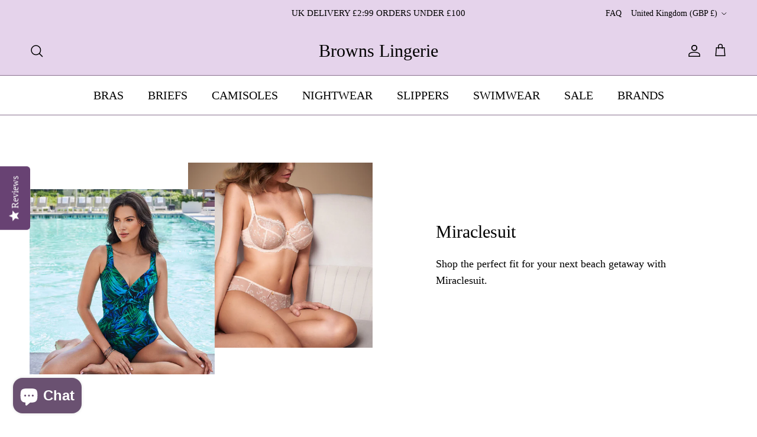

--- FILE ---
content_type: text/html; charset=utf-8
request_url: https://brownslingerie.co.uk/collections/miraclesuit
body_size: 39734
content:
<!doctype html>
<html class="no-js" lang="en" dir="ltr">
<head><meta charset="utf-8">
<meta name="viewport" content="width=device-width,initial-scale=1">
<title>Miraclesuit Slimming Swimsuits &ndash; Browns Lingerie</title><link rel="canonical" href="https://brownslingerie.co.uk/collections/miraclesuit"><link rel="icon" href="//brownslingerie.co.uk/cdn/shop/files/browns_designer_swimwear_and_great_fitting_lingerie_c9829450-5455-4cd3-99f2-658258caf8e1.jpg?crop=center&height=48&v=1697638736&width=48" type="image/jpg">
  <link rel="apple-touch-icon" href="//brownslingerie.co.uk/cdn/shop/files/browns_designer_swimwear_and_great_fitting_lingerie_c9829450-5455-4cd3-99f2-658258caf8e1.jpg?crop=center&height=180&v=1697638736&width=180"><meta name="description" content="Miraclesuit is the swimsuit that comfortably contours, shapes, slims and firms the body without constricting movement so a woman can spend more time relaxing and less time worrying about how she looks in a swimsuit."><meta property="og:site_name" content="Browns Lingerie">
<meta property="og:url" content="https://brownslingerie.co.uk/collections/miraclesuit">
<meta property="og:title" content="Miraclesuit Slimming Swimsuits">
<meta property="og:type" content="product.group">
<meta property="og:description" content="Miraclesuit is the swimsuit that comfortably contours, shapes, slims and firms the body without constricting movement so a woman can spend more time relaxing and less time worrying about how she looks in a swimsuit."><meta property="og:image" content="http://brownslingerie.co.uk/cdn/shop/collections/miraclesuit_browns_lingerie.png?crop=center&height=1200&v=1712054176&width=1200">
  <meta property="og:image:secure_url" content="https://brownslingerie.co.uk/cdn/shop/collections/miraclesuit_browns_lingerie.png?crop=center&height=1200&v=1712054176&width=1200">
  <meta property="og:image:width" content="1134">
  <meta property="og:image:height" content="1134"><meta name="twitter:card" content="summary_large_image">
<meta name="twitter:title" content="Miraclesuit Slimming Swimsuits">
<meta name="twitter:description" content="Miraclesuit is the swimsuit that comfortably contours, shapes, slims and firms the body without constricting movement so a woman can spend more time relaxing and less time worrying about how she looks in a swimsuit.">
<style>:root {
  --page-container-width:          2200px;
  --reading-container-width:       720px;
  --divider-opacity:               0.14;
  --gutter-large:                  30px;
  --gutter-desktop:                20px;
  --gutter-mobile:                 16px;
  --section-padding:               50px;
  --larger-section-padding:        80px;
  --larger-section-padding-mobile: 60px;
  --largest-section-padding:       110px;
  --aos-animate-duration:          0.6s;

  --base-font-family:              "New York", Iowan Old Style, Apple Garamond, Baskerville, Times New Roman, Droid Serif, Times, Source Serif Pro, serif, Apple Color Emoji, Segoe UI Emoji, Segoe UI Symbol;
  --base-font-weight:              400;
  --base-font-style:               normal;
  --heading-font-family:           "New York", Iowan Old Style, Apple Garamond, Baskerville, Times New Roman, Droid Serif, Times, Source Serif Pro, serif, Apple Color Emoji, Segoe UI Emoji, Segoe UI Symbol;
  --heading-font-weight:           400;
  --heading-font-style:            normal;
  --heading-font-letter-spacing:   normal;
  --logo-font-family:              "New York", Iowan Old Style, Apple Garamond, Baskerville, Times New Roman, Droid Serif, Times, Source Serif Pro, serif, Apple Color Emoji, Segoe UI Emoji, Segoe UI Symbol;
  --logo-font-weight:              400;
  --logo-font-style:               normal;
  --nav-font-family:               "New York", Iowan Old Style, Apple Garamond, Baskerville, Times New Roman, Droid Serif, Times, Source Serif Pro, serif, Apple Color Emoji, Segoe UI Emoji, Segoe UI Symbol;
  --nav-font-weight:               400;
  --nav-font-style:                normal;

  --base-text-size:18px;
  --base-line-height:              1.6;
  --input-text-size:18px;
  --smaller-text-size-1:14px;
  --smaller-text-size-2:16px;
  --smaller-text-size-3:15px;
  --smaller-text-size-4:14px;
  --larger-text-size:30px;
  --super-large-text-size:53px;
  --super-large-mobile-text-size:24px;
  --larger-mobile-text-size:24px;
  --logo-text-size:30px;--btn-letter-spacing: normal;
    --btn-text-transform: none;
    --button-text-size: 18px;
    --quickbuy-button-text-size: 14px;
    --small-feature-link-font-size: 1em;
    --input-btn-padding-top: 13px;
    --input-btn-padding-bottom: 13px;--heading-text-transform:none;
  --nav-text-size:                      20px;
  --mobile-menu-font-weight:            600;

  --body-bg-color:                      255 255 255;
  --bg-color:                           255 255 255;
  --body-text-color:                    0 0 0;
  --text-color:                         0 0 0;

  --header-text-col:                    #000000;--header-text-hover-col:             var(--header-text-col);--header-bg-col:                     #e5d3eb;
  --heading-color:                     0 0 0;
  --body-heading-color:                0 0 0;
  --heading-divider-col:               #886f8e;

  --logo-col:                          #000000;
  --main-nav-bg:                       #ffffff;
  --main-nav-link-col:                 #000000;
  --main-nav-link-hover-col:           #886f8e;
  --main-nav-link-featured-col:        #000000;

  --link-color:                        0 0 0;
  --body-link-color:                   0 0 0;

  --btn-bg-color:                        229 211 235;
  --btn-bg-hover-color:                  229 211 235;
  --btn-border-color:                    229 211 235;
  --btn-border-hover-color:              229 211 235;
  --btn-text-color:                      0 0 0;
  --btn-text-hover-color:                0 0 0;--btn-alt-bg-color:                    253 247 255;
  --btn-alt-text-color:                  0 0 0;
  --btn-alt-border-color:                0 0 0;
  --btn-alt-border-hover-color:          0 0 0;--btn-ter-bg-color:                    235 235 235;
  --btn-ter-text-color:                  0 0 0;
  --btn-ter-bg-hover-color:              229 211 235;
  --btn-ter-text-hover-color:            0 0 0;--btn-border-radius: 3px;
    --btn-inspired-border-radius: 3px;--color-scheme-default:                             #ffffff;
  --color-scheme-default-color:                       255 255 255;
  --color-scheme-default-text-color:                  0 0 0;
  --color-scheme-default-head-color:                  0 0 0;
  --color-scheme-default-link-color:                  0 0 0;
  --color-scheme-default-btn-text-color:              0 0 0;
  --color-scheme-default-btn-text-hover-color:        0 0 0;
  --color-scheme-default-btn-bg-color:                229 211 235;
  --color-scheme-default-btn-bg-hover-color:          229 211 235;
  --color-scheme-default-btn-border-color:            229 211 235;
  --color-scheme-default-btn-border-hover-color:      229 211 235;
  --color-scheme-default-btn-alt-text-color:          0 0 0;
  --color-scheme-default-btn-alt-bg-color:            253 247 255;
  --color-scheme-default-btn-alt-border-color:        0 0 0;
  --color-scheme-default-btn-alt-border-hover-color:  0 0 0;

  --color-scheme-1:                             #fdf7ff;
  --color-scheme-1-color:                       253 247 255;
  --color-scheme-1-text-color:                  23 23 23;
  --color-scheme-1-head-color:                  0 0 0;
  --color-scheme-1-link-color:                  23 23 23;
  --color-scheme-1-btn-text-color:              255 255 255;
  --color-scheme-1-btn-text-hover-color:        255 255 255;
  --color-scheme-1-btn-bg-color:                0 0 0;
  --color-scheme-1-btn-bg-hover-color:          0 0 0;
  --color-scheme-1-btn-border-color:            0 0 0;
  --color-scheme-1-btn-border-hover-color:      0 0 0;
  --color-scheme-1-btn-alt-text-color:          255 255 255;
  --color-scheme-1-btn-alt-bg-color:            106 81 113;
  --color-scheme-1-btn-alt-border-color:        255 255 255;
  --color-scheme-1-btn-alt-border-hover-color:  255 255 255;

  --color-scheme-2:                             #debdb7;
  --color-scheme-2-color:                       222 189 183;
  --color-scheme-2-text-color:                  0 0 0;
  --color-scheme-2-head-color:                  0 0 0;
  --color-scheme-2-link-color:                  0 0 0;
  --color-scheme-2-btn-text-color:              255 255 255;
  --color-scheme-2-btn-text-hover-color:        255 255 255;
  --color-scheme-2-btn-bg-color:                0 0 0;
  --color-scheme-2-btn-bg-hover-color:          0 0 0;
  --color-scheme-2-btn-border-color:            0 0 0;
  --color-scheme-2-btn-border-hover-color:      0 0 0;
  --color-scheme-2-btn-alt-text-color:          106 81 113;
  --color-scheme-2-btn-alt-bg-color:            255 255 255;
  --color-scheme-2-btn-alt-border-color:        106 81 113;
  --color-scheme-2-btn-alt-border-hover-color:  106 81 113;

  /* Shop Pay payment terms */
  --payment-terms-background-color:    #ffffff;--quickbuy-bg: 255 255 255;--body-input-background-color:       rgb(var(--body-bg-color));
  --input-background-color:            rgb(var(--body-bg-color));
  --body-input-text-color:             var(--body-text-color);
  --input-text-color:                  var(--body-text-color);
  --body-input-border-color:           rgb(191, 191, 191);
  --input-border-color:                rgb(191, 191, 191);
  --input-border-color-hover:          rgb(115, 115, 115);
  --input-border-color-active:         rgb(0, 0, 0);

  --swatch-cross-svg:                  url("data:image/svg+xml,%3Csvg xmlns='http://www.w3.org/2000/svg' width='240' height='240' viewBox='0 0 24 24' fill='none' stroke='rgb(191, 191, 191)' stroke-width='0.09' preserveAspectRatio='none' %3E%3Cline x1='24' y1='0' x2='0' y2='24'%3E%3C/line%3E%3C/svg%3E");
  --swatch-cross-hover:                url("data:image/svg+xml,%3Csvg xmlns='http://www.w3.org/2000/svg' width='240' height='240' viewBox='0 0 24 24' fill='none' stroke='rgb(115, 115, 115)' stroke-width='0.09' preserveAspectRatio='none' %3E%3Cline x1='24' y1='0' x2='0' y2='24'%3E%3C/line%3E%3C/svg%3E");
  --swatch-cross-active:               url("data:image/svg+xml,%3Csvg xmlns='http://www.w3.org/2000/svg' width='240' height='240' viewBox='0 0 24 24' fill='none' stroke='rgb(0, 0, 0)' stroke-width='0.09' preserveAspectRatio='none' %3E%3Cline x1='24' y1='0' x2='0' y2='24'%3E%3C/line%3E%3C/svg%3E");

  --footer-divider-col:                #ffffff;
  --footer-text-col:                   0 0 0;
  --footer-heading-col:                0 0 0;
  --footer-bg-col:                     229 211 235;--product-label-overlay-justify: flex-start;--product-label-overlay-align: flex-start;--product-label-overlay-reduction-text:   #ffffff;
  --product-label-overlay-reduction-bg:     #a30000;
  --product-label-overlay-reduction-text-weight: 600;
  --product-label-overlay-stock-text:       #ffffff;
  --product-label-overlay-stock-bg:         #886f8e;
  --product-label-overlay-new-text:         #000000;
  --product-label-overlay-new-bg:           #e5d3eb;
  --product-label-overlay-meta-text:        #ffffff;
  --product-label-overlay-meta-bg:          #211c21;
  --product-label-sale-text:                #b30000;
  --product-label-sold-text:                #000000;
  --product-label-preorder-text:            #000000;

  --product-block-crop-align:               center;

  
  --product-block-price-align:              center;
  --product-block-price-item-margin-start:  .25rem;
  --product-block-price-item-margin-end:    .25rem;
  

  

  --collection-block-image-position:   center center;

  --swatch-picker-image-size:          40px;
  --swatch-crop-align:                 center center;

  --image-overlay-text-color:          255 255 255;--image-overlay-bg:                  rgba(0, 0, 0, 0.11);
  --image-overlay-shadow-start:        rgb(0 0 0 / 0.27);
  --image-overlay-box-opacity:         0.9;--product-inventory-ok-box-color:            #e5d3eb;
  --product-inventory-ok-text-color:           #000000;
  --product-inventory-ok-icon-box-fill-color:  #fff;
  --product-inventory-low-box-color:           #fcf1cd;
  --product-inventory-low-text-color:          #dd9a1a;
  --product-inventory-low-icon-box-fill-color: #fff;
  --product-inventory-low-text-color-channels: 0, 0, 0;
  --product-inventory-ok-text-color-channels:  221, 154, 26;

  --rating-star-color: 225 217 87;--overlay-align-left: start;
    --overlay-align-right: end;}html[dir=rtl] {
  --overlay-right-text-m-left: 0;
  --overlay-right-text-m-right: auto;
  --overlay-left-shadow-left-left: 15%;
  --overlay-left-shadow-left-right: -50%;
  --overlay-left-shadow-right-left: -85%;
  --overlay-left-shadow-right-right: 0;
}.image-overlay--bg-box .text-overlay .text-overlay__text {
    --image-overlay-box-bg: 255 255 255;
    --heading-color: var(--body-heading-color);
    --text-color: var(--body-text-color);
    --link-color: var(--body-link-color);
  }::selection {
    background: rgb(var(--body-heading-color));
    color: rgb(var(--body-bg-color));
  }
  ::-moz-selection {
    background: rgb(var(--body-heading-color));
    color: rgb(var(--body-bg-color));
  }.use-color-scheme--default {
  --product-label-sale-text:           #b30000;
  --product-label-sold-text:           #000000;
  --product-label-preorder-text:       #000000;
  --input-background-color:            rgb(var(--body-bg-color));
  --input-text-color:                  var(--body-input-text-color);
  --input-border-color:                rgb(191, 191, 191);
  --input-border-color-hover:          rgb(115, 115, 115);
  --input-border-color-active:         rgb(0, 0, 0);
}</style>

  <link href="//brownslingerie.co.uk/cdn/shop/t/46/assets/main.css?v=59812818702299870031764768467" rel="stylesheet" type="text/css" media="all" />
<script>
    document.documentElement.className = document.documentElement.className.replace('no-js', 'js');

    window.theme = {
      info: {
        name: 'Symmetry',
        version: '8.1.1'
      },
      device: {
        hasTouch: window.matchMedia('(any-pointer: coarse)').matches,
        hasHover: window.matchMedia('(hover: hover)').matches
      },
      mediaQueries: {
        md: '(min-width: 768px)',
        productMediaCarouselBreak: '(min-width: 1041px)'
      },
      routes: {
        base: 'https://brownslingerie.co.uk',
        cart: '/cart',
        cartAdd: '/cart/add.js',
        cartUpdate: '/cart/update.js',
        predictiveSearch: '/search/suggest'
      },
      strings: {
        cartTermsConfirmation: "You must agree to the terms and conditions before continuing.",
        cartItemsQuantityError: "You can only add [QUANTITY] of this item to your cart.",
        generalSearchViewAll: "View all search results",
        noStock: "Sold out",
        noVariant: "Unavailable",
        productsProductChooseA: "Choose a",
        generalSearchPages: "Pages",
        generalSearchNoResultsWithoutTerms: "Sorry, we couldnʼt find any results",
        shippingCalculator: {
          singleRate: "There is one shipping rate for this destination:",
          multipleRates: "There are multiple shipping rates for this destination:",
          noRates: "We do not ship to this destination."
        },
        regularPrice: "Regular price",
        salePrice: "Sale price"
      },
      settings: {
        moneyWithCurrencyFormat: "\u003cspan class=money\u003e£{{amount}} GBP\u003c\/span\u003e",
        cartType: "drawer",
        afterAddToCart: "drawer",
        quickbuyStyle: "off",
        externalLinksNewTab: true,
        internalLinksSmoothScroll: true
      }
    }

    theme.inlineNavigationCheck = function() {
      var pageHeader = document.querySelector('.pageheader'),
          inlineNavContainer = pageHeader.querySelector('.logo-area__left__inner'),
          inlineNav = inlineNavContainer.querySelector('.navigation--left');
      if (inlineNav && getComputedStyle(inlineNav).display != 'none') {
        var inlineMenuCentered = document.querySelector('.pageheader--layout-inline-menu-center'),
            logoContainer = document.querySelector('.logo-area__middle__inner');
        if(inlineMenuCentered) {
          var rightWidth = document.querySelector('.logo-area__right__inner').clientWidth,
              middleWidth = logoContainer.clientWidth,
              logoArea = document.querySelector('.logo-area'),
              computedLogoAreaStyle = getComputedStyle(logoArea),
              logoAreaInnerWidth = logoArea.clientWidth - Math.ceil(parseFloat(computedLogoAreaStyle.paddingLeft)) - Math.ceil(parseFloat(computedLogoAreaStyle.paddingRight)),
              availableNavWidth = logoAreaInnerWidth - Math.max(rightWidth, middleWidth) * 2 - 40;
          inlineNavContainer.style.maxWidth = availableNavWidth + 'px';
        }

        var firstInlineNavLink = inlineNav.querySelector('.navigation__item:first-child'),
            lastInlineNavLink = inlineNav.querySelector('.navigation__item:last-child');
        if (lastInlineNavLink) {
          var inlineNavWidth = null;
          if(document.querySelector('html[dir=rtl]')) {
            inlineNavWidth = firstInlineNavLink.offsetLeft - lastInlineNavLink.offsetLeft + firstInlineNavLink.offsetWidth;
          } else {
            inlineNavWidth = lastInlineNavLink.offsetLeft - firstInlineNavLink.offsetLeft + lastInlineNavLink.offsetWidth;
          }
          if (inlineNavContainer.offsetWidth >= inlineNavWidth) {
            pageHeader.classList.add('pageheader--layout-inline-permitted');
            var tallLogo = logoContainer.clientHeight > lastInlineNavLink.clientHeight + 20;
            if (tallLogo) {
              inlineNav.classList.add('navigation--tight-underline');
            } else {
              inlineNav.classList.remove('navigation--tight-underline');
            }
          } else {
            pageHeader.classList.remove('pageheader--layout-inline-permitted');
          }
        }
      }
    };

    theme.setInitialHeaderHeightProperty = () => {
      const section = document.querySelector('.section-header');
      if (section) {
        document.documentElement.style.setProperty('--theme-header-height', Math.ceil(section.clientHeight) + 'px');
      }
    };
  </script>

  <script src="//brownslingerie.co.uk/cdn/shop/t/46/assets/main.js?v=25831844697274821701764768467" defer></script>

  <script>window.performance && window.performance.mark && window.performance.mark('shopify.content_for_header.start');</script><meta name="google-site-verification" content="HRli6YPz531LGCLKkKL51DfobWMbSV39ofPocgXtnJw">
<meta name="facebook-domain-verification" content="1lihezye9khg13eqmrvd8ejzwbcagb">
<meta id="shopify-digital-wallet" name="shopify-digital-wallet" content="/21965547/digital_wallets/dialog">
<meta name="shopify-checkout-api-token" content="39322aa0007ef8e350138eebd8691ed7">
<meta id="in-context-paypal-metadata" data-shop-id="21965547" data-venmo-supported="false" data-environment="production" data-locale="en_US" data-paypal-v4="true" data-currency="GBP">
<link rel="alternate" type="application/atom+xml" title="Feed" href="/collections/miraclesuit.atom" />
<link rel="alternate" type="application/json+oembed" href="https://brownslingerie.co.uk/collections/miraclesuit.oembed">
<script async="async" src="/checkouts/internal/preloads.js?locale=en-GB"></script>
<link rel="preconnect" href="https://shop.app" crossorigin="anonymous">
<script async="async" src="https://shop.app/checkouts/internal/preloads.js?locale=en-GB&shop_id=21965547" crossorigin="anonymous"></script>
<script id="apple-pay-shop-capabilities" type="application/json">{"shopId":21965547,"countryCode":"GB","currencyCode":"GBP","merchantCapabilities":["supports3DS"],"merchantId":"gid:\/\/shopify\/Shop\/21965547","merchantName":"Browns Lingerie","requiredBillingContactFields":["postalAddress","email","phone"],"requiredShippingContactFields":["postalAddress","email","phone"],"shippingType":"shipping","supportedNetworks":["visa","maestro","masterCard","amex","discover","elo"],"total":{"type":"pending","label":"Browns Lingerie","amount":"1.00"},"shopifyPaymentsEnabled":true,"supportsSubscriptions":true}</script>
<script id="shopify-features" type="application/json">{"accessToken":"39322aa0007ef8e350138eebd8691ed7","betas":["rich-media-storefront-analytics"],"domain":"brownslingerie.co.uk","predictiveSearch":true,"shopId":21965547,"locale":"en"}</script>
<script>var Shopify = Shopify || {};
Shopify.shop = "swimwearandlingerieboutique-com.myshopify.com";
Shopify.locale = "en";
Shopify.currency = {"active":"GBP","rate":"1.0"};
Shopify.country = "GB";
Shopify.theme = {"name":"Updated copy of OCT 25 V:8.1","id":182044721530,"schema_name":"Symmetry","schema_version":"8.1.1","theme_store_id":568,"role":"main"};
Shopify.theme.handle = "null";
Shopify.theme.style = {"id":null,"handle":null};
Shopify.cdnHost = "brownslingerie.co.uk/cdn";
Shopify.routes = Shopify.routes || {};
Shopify.routes.root = "/";</script>
<script type="module">!function(o){(o.Shopify=o.Shopify||{}).modules=!0}(window);</script>
<script>!function(o){function n(){var o=[];function n(){o.push(Array.prototype.slice.apply(arguments))}return n.q=o,n}var t=o.Shopify=o.Shopify||{};t.loadFeatures=n(),t.autoloadFeatures=n()}(window);</script>
<script>
  window.ShopifyPay = window.ShopifyPay || {};
  window.ShopifyPay.apiHost = "shop.app\/pay";
  window.ShopifyPay.redirectState = null;
</script>
<script id="shop-js-analytics" type="application/json">{"pageType":"collection"}</script>
<script defer="defer" async type="module" src="//brownslingerie.co.uk/cdn/shopifycloud/shop-js/modules/v2/client.init-shop-cart-sync_BN7fPSNr.en.esm.js"></script>
<script defer="defer" async type="module" src="//brownslingerie.co.uk/cdn/shopifycloud/shop-js/modules/v2/chunk.common_Cbph3Kss.esm.js"></script>
<script defer="defer" async type="module" src="//brownslingerie.co.uk/cdn/shopifycloud/shop-js/modules/v2/chunk.modal_DKumMAJ1.esm.js"></script>
<script type="module">
  await import("//brownslingerie.co.uk/cdn/shopifycloud/shop-js/modules/v2/client.init-shop-cart-sync_BN7fPSNr.en.esm.js");
await import("//brownslingerie.co.uk/cdn/shopifycloud/shop-js/modules/v2/chunk.common_Cbph3Kss.esm.js");
await import("//brownslingerie.co.uk/cdn/shopifycloud/shop-js/modules/v2/chunk.modal_DKumMAJ1.esm.js");

  window.Shopify.SignInWithShop?.initShopCartSync?.({"fedCMEnabled":true,"windoidEnabled":true});

</script>
<script>
  window.Shopify = window.Shopify || {};
  if (!window.Shopify.featureAssets) window.Shopify.featureAssets = {};
  window.Shopify.featureAssets['shop-js'] = {"shop-cart-sync":["modules/v2/client.shop-cart-sync_CJVUk8Jm.en.esm.js","modules/v2/chunk.common_Cbph3Kss.esm.js","modules/v2/chunk.modal_DKumMAJ1.esm.js"],"init-fed-cm":["modules/v2/client.init-fed-cm_7Fvt41F4.en.esm.js","modules/v2/chunk.common_Cbph3Kss.esm.js","modules/v2/chunk.modal_DKumMAJ1.esm.js"],"init-shop-email-lookup-coordinator":["modules/v2/client.init-shop-email-lookup-coordinator_Cc088_bR.en.esm.js","modules/v2/chunk.common_Cbph3Kss.esm.js","modules/v2/chunk.modal_DKumMAJ1.esm.js"],"init-windoid":["modules/v2/client.init-windoid_hPopwJRj.en.esm.js","modules/v2/chunk.common_Cbph3Kss.esm.js","modules/v2/chunk.modal_DKumMAJ1.esm.js"],"shop-button":["modules/v2/client.shop-button_B0jaPSNF.en.esm.js","modules/v2/chunk.common_Cbph3Kss.esm.js","modules/v2/chunk.modal_DKumMAJ1.esm.js"],"shop-cash-offers":["modules/v2/client.shop-cash-offers_DPIskqss.en.esm.js","modules/v2/chunk.common_Cbph3Kss.esm.js","modules/v2/chunk.modal_DKumMAJ1.esm.js"],"shop-toast-manager":["modules/v2/client.shop-toast-manager_CK7RT69O.en.esm.js","modules/v2/chunk.common_Cbph3Kss.esm.js","modules/v2/chunk.modal_DKumMAJ1.esm.js"],"init-shop-cart-sync":["modules/v2/client.init-shop-cart-sync_BN7fPSNr.en.esm.js","modules/v2/chunk.common_Cbph3Kss.esm.js","modules/v2/chunk.modal_DKumMAJ1.esm.js"],"init-customer-accounts-sign-up":["modules/v2/client.init-customer-accounts-sign-up_CfPf4CXf.en.esm.js","modules/v2/client.shop-login-button_DeIztwXF.en.esm.js","modules/v2/chunk.common_Cbph3Kss.esm.js","modules/v2/chunk.modal_DKumMAJ1.esm.js"],"pay-button":["modules/v2/client.pay-button_CgIwFSYN.en.esm.js","modules/v2/chunk.common_Cbph3Kss.esm.js","modules/v2/chunk.modal_DKumMAJ1.esm.js"],"init-customer-accounts":["modules/v2/client.init-customer-accounts_DQ3x16JI.en.esm.js","modules/v2/client.shop-login-button_DeIztwXF.en.esm.js","modules/v2/chunk.common_Cbph3Kss.esm.js","modules/v2/chunk.modal_DKumMAJ1.esm.js"],"avatar":["modules/v2/client.avatar_BTnouDA3.en.esm.js"],"init-shop-for-new-customer-accounts":["modules/v2/client.init-shop-for-new-customer-accounts_CsZy_esa.en.esm.js","modules/v2/client.shop-login-button_DeIztwXF.en.esm.js","modules/v2/chunk.common_Cbph3Kss.esm.js","modules/v2/chunk.modal_DKumMAJ1.esm.js"],"shop-follow-button":["modules/v2/client.shop-follow-button_BRMJjgGd.en.esm.js","modules/v2/chunk.common_Cbph3Kss.esm.js","modules/v2/chunk.modal_DKumMAJ1.esm.js"],"checkout-modal":["modules/v2/client.checkout-modal_B9Drz_yf.en.esm.js","modules/v2/chunk.common_Cbph3Kss.esm.js","modules/v2/chunk.modal_DKumMAJ1.esm.js"],"shop-login-button":["modules/v2/client.shop-login-button_DeIztwXF.en.esm.js","modules/v2/chunk.common_Cbph3Kss.esm.js","modules/v2/chunk.modal_DKumMAJ1.esm.js"],"lead-capture":["modules/v2/client.lead-capture_DXYzFM3R.en.esm.js","modules/v2/chunk.common_Cbph3Kss.esm.js","modules/v2/chunk.modal_DKumMAJ1.esm.js"],"shop-login":["modules/v2/client.shop-login_CA5pJqmO.en.esm.js","modules/v2/chunk.common_Cbph3Kss.esm.js","modules/v2/chunk.modal_DKumMAJ1.esm.js"],"payment-terms":["modules/v2/client.payment-terms_BxzfvcZJ.en.esm.js","modules/v2/chunk.common_Cbph3Kss.esm.js","modules/v2/chunk.modal_DKumMAJ1.esm.js"]};
</script>
<script>(function() {
  var isLoaded = false;
  function asyncLoad() {
    if (isLoaded) return;
    isLoaded = true;
    var urls = ["\/\/staticw2.yotpo.com\/QXtJcSEijLuBWUVMST7RnnB0sNELwxrqdR4tR1iW\/widget.js?shop=swimwearandlingerieboutique-com.myshopify.com"];
    for (var i = 0; i < urls.length; i++) {
      var s = document.createElement('script');
      s.type = 'text/javascript';
      s.async = true;
      s.src = urls[i];
      var x = document.getElementsByTagName('script')[0];
      x.parentNode.insertBefore(s, x);
    }
  };
  if(window.attachEvent) {
    window.attachEvent('onload', asyncLoad);
  } else {
    window.addEventListener('load', asyncLoad, false);
  }
})();</script>
<script id="__st">var __st={"a":21965547,"offset":0,"reqid":"06c75c1c-8ac5-447a-952a-2223d421ba9e-1770068121","pageurl":"brownslingerie.co.uk\/collections\/miraclesuit","u":"789ff48587e8","p":"collection","rtyp":"collection","rid":140192383081};</script>
<script>window.ShopifyPaypalV4VisibilityTracking = true;</script>
<script id="captcha-bootstrap">!function(){'use strict';const t='contact',e='account',n='new_comment',o=[[t,t],['blogs',n],['comments',n],[t,'customer']],c=[[e,'customer_login'],[e,'guest_login'],[e,'recover_customer_password'],[e,'create_customer']],r=t=>t.map((([t,e])=>`form[action*='/${t}']:not([data-nocaptcha='true']) input[name='form_type'][value='${e}']`)).join(','),a=t=>()=>t?[...document.querySelectorAll(t)].map((t=>t.form)):[];function s(){const t=[...o],e=r(t);return a(e)}const i='password',u='form_key',d=['recaptcha-v3-token','g-recaptcha-response','h-captcha-response',i],f=()=>{try{return window.sessionStorage}catch{return}},m='__shopify_v',_=t=>t.elements[u];function p(t,e,n=!1){try{const o=window.sessionStorage,c=JSON.parse(o.getItem(e)),{data:r}=function(t){const{data:e,action:n}=t;return t[m]||n?{data:e,action:n}:{data:t,action:n}}(c);for(const[e,n]of Object.entries(r))t.elements[e]&&(t.elements[e].value=n);n&&o.removeItem(e)}catch(o){console.error('form repopulation failed',{error:o})}}const l='form_type',E='cptcha';function T(t){t.dataset[E]=!0}const w=window,h=w.document,L='Shopify',v='ce_forms',y='captcha';let A=!1;((t,e)=>{const n=(g='f06e6c50-85a8-45c8-87d0-21a2b65856fe',I='https://cdn.shopify.com/shopifycloud/storefront-forms-hcaptcha/ce_storefront_forms_captcha_hcaptcha.v1.5.2.iife.js',D={infoText:'Protected by hCaptcha',privacyText:'Privacy',termsText:'Terms'},(t,e,n)=>{const o=w[L][v],c=o.bindForm;if(c)return c(t,g,e,D).then(n);var r;o.q.push([[t,g,e,D],n]),r=I,A||(h.body.append(Object.assign(h.createElement('script'),{id:'captcha-provider',async:!0,src:r})),A=!0)});var g,I,D;w[L]=w[L]||{},w[L][v]=w[L][v]||{},w[L][v].q=[],w[L][y]=w[L][y]||{},w[L][y].protect=function(t,e){n(t,void 0,e),T(t)},Object.freeze(w[L][y]),function(t,e,n,w,h,L){const[v,y,A,g]=function(t,e,n){const i=e?o:[],u=t?c:[],d=[...i,...u],f=r(d),m=r(i),_=r(d.filter((([t,e])=>n.includes(e))));return[a(f),a(m),a(_),s()]}(w,h,L),I=t=>{const e=t.target;return e instanceof HTMLFormElement?e:e&&e.form},D=t=>v().includes(t);t.addEventListener('submit',(t=>{const e=I(t);if(!e)return;const n=D(e)&&!e.dataset.hcaptchaBound&&!e.dataset.recaptchaBound,o=_(e),c=g().includes(e)&&(!o||!o.value);(n||c)&&t.preventDefault(),c&&!n&&(function(t){try{if(!f())return;!function(t){const e=f();if(!e)return;const n=_(t);if(!n)return;const o=n.value;o&&e.removeItem(o)}(t);const e=Array.from(Array(32),(()=>Math.random().toString(36)[2])).join('');!function(t,e){_(t)||t.append(Object.assign(document.createElement('input'),{type:'hidden',name:u})),t.elements[u].value=e}(t,e),function(t,e){const n=f();if(!n)return;const o=[...t.querySelectorAll(`input[type='${i}']`)].map((({name:t})=>t)),c=[...d,...o],r={};for(const[a,s]of new FormData(t).entries())c.includes(a)||(r[a]=s);n.setItem(e,JSON.stringify({[m]:1,action:t.action,data:r}))}(t,e)}catch(e){console.error('failed to persist form',e)}}(e),e.submit())}));const S=(t,e)=>{t&&!t.dataset[E]&&(n(t,e.some((e=>e===t))),T(t))};for(const o of['focusin','change'])t.addEventListener(o,(t=>{const e=I(t);D(e)&&S(e,y())}));const B=e.get('form_key'),M=e.get(l),P=B&&M;t.addEventListener('DOMContentLoaded',(()=>{const t=y();if(P)for(const e of t)e.elements[l].value===M&&p(e,B);[...new Set([...A(),...v().filter((t=>'true'===t.dataset.shopifyCaptcha))])].forEach((e=>S(e,t)))}))}(h,new URLSearchParams(w.location.search),n,t,e,['guest_login'])})(!0,!0)}();</script>
<script integrity="sha256-4kQ18oKyAcykRKYeNunJcIwy7WH5gtpwJnB7kiuLZ1E=" data-source-attribution="shopify.loadfeatures" defer="defer" src="//brownslingerie.co.uk/cdn/shopifycloud/storefront/assets/storefront/load_feature-a0a9edcb.js" crossorigin="anonymous"></script>
<script crossorigin="anonymous" defer="defer" src="//brownslingerie.co.uk/cdn/shopifycloud/storefront/assets/shopify_pay/storefront-65b4c6d7.js?v=20250812"></script>
<script data-source-attribution="shopify.dynamic_checkout.dynamic.init">var Shopify=Shopify||{};Shopify.PaymentButton=Shopify.PaymentButton||{isStorefrontPortableWallets:!0,init:function(){window.Shopify.PaymentButton.init=function(){};var t=document.createElement("script");t.src="https://brownslingerie.co.uk/cdn/shopifycloud/portable-wallets/latest/portable-wallets.en.js",t.type="module",document.head.appendChild(t)}};
</script>
<script data-source-attribution="shopify.dynamic_checkout.buyer_consent">
  function portableWalletsHideBuyerConsent(e){var t=document.getElementById("shopify-buyer-consent"),n=document.getElementById("shopify-subscription-policy-button");t&&n&&(t.classList.add("hidden"),t.setAttribute("aria-hidden","true"),n.removeEventListener("click",e))}function portableWalletsShowBuyerConsent(e){var t=document.getElementById("shopify-buyer-consent"),n=document.getElementById("shopify-subscription-policy-button");t&&n&&(t.classList.remove("hidden"),t.removeAttribute("aria-hidden"),n.addEventListener("click",e))}window.Shopify?.PaymentButton&&(window.Shopify.PaymentButton.hideBuyerConsent=portableWalletsHideBuyerConsent,window.Shopify.PaymentButton.showBuyerConsent=portableWalletsShowBuyerConsent);
</script>
<script data-source-attribution="shopify.dynamic_checkout.cart.bootstrap">document.addEventListener("DOMContentLoaded",(function(){function t(){return document.querySelector("shopify-accelerated-checkout-cart, shopify-accelerated-checkout")}if(t())Shopify.PaymentButton.init();else{new MutationObserver((function(e,n){t()&&(Shopify.PaymentButton.init(),n.disconnect())})).observe(document.body,{childList:!0,subtree:!0})}}));
</script>
<script id='scb4127' type='text/javascript' async='' src='https://brownslingerie.co.uk/cdn/shopifycloud/privacy-banner/storefront-banner.js'></script><link id="shopify-accelerated-checkout-styles" rel="stylesheet" media="screen" href="https://brownslingerie.co.uk/cdn/shopifycloud/portable-wallets/latest/accelerated-checkout-backwards-compat.css" crossorigin="anonymous">
<style id="shopify-accelerated-checkout-cart">
        #shopify-buyer-consent {
  margin-top: 1em;
  display: inline-block;
  width: 100%;
}

#shopify-buyer-consent.hidden {
  display: none;
}

#shopify-subscription-policy-button {
  background: none;
  border: none;
  padding: 0;
  text-decoration: underline;
  font-size: inherit;
  cursor: pointer;
}

#shopify-subscription-policy-button::before {
  box-shadow: none;
}

      </style>
<script id="sections-script" data-sections="footer" defer="defer" src="//brownslingerie.co.uk/cdn/shop/t/46/compiled_assets/scripts.js?v=8459"></script>
<script>window.performance && window.performance.mark && window.performance.mark('shopify.content_for_header.end');</script>
<!-- CC Custom Head Start --><style>
  /* Improve compare-at price contrast for accessibility */
  .price__compare-at,
  .price__original,
  s.price,
  del.price {
    color: #000000 !important;
    opacity: 1 !important;
  }
  
  /* Additional overrides for strikethrough/crossed-out prices */
  .price__compare-at,
  s,
  del {
    opacity: 1 !important;
    color: #000000 !important;
    text-decoration-color: #000000 !important;
  }
  
  /* Target product card prices specifically */
  .product-card .price__compare-at,
  .product-card s.price,
  .product-card del.price,
  .product-item .price__compare-at,
  .product-item s.price,
  .product-item del.price {
    color: #000000 !important;
    opacity: 1 !important;
  }
  
  /* Override any filter or blend effects */
  .price__compare-at,
  s.price,
  del.price {
    filter: none !important;
    mix-blend-mode: normal !important;
    background-color: transparent !important;
  }

  /* Collection description container styling */
  .template-collection .shopify-section[id*="__main"] .container {
    width: 90% !important;
    max-width: 90% !important;
    margin-left: auto !important;
    margin-right: auto !important;
    padding-left: 60px !important;
    padding-right: 60px !important;
  }

  /* Mobile responsive collection description styling */
  @media screen and (max-width: 749px) {
    .template-collection .shopify-section[id*="__main"] .container {
      width: 90% !important;
      max-width: 90% !important;
      padding-left: 20px !important;
      padding-right: 20px !important;
    }
  }
</style><!-- CC Custom Head End --><!-- BEGIN app block: shopify://apps/yotpo-product-reviews/blocks/settings/eb7dfd7d-db44-4334-bc49-c893b51b36cf -->


  <script type="text/javascript" src="https://cdn-widgetsrepository.yotpo.com/v1/loader/QXtJcSEijLuBWUVMST7RnnB0sNELwxrqdR4tR1iW?languageCode=en" async></script>



  
<!-- END app block --><!-- BEGIN app block: shopify://apps/yotpo-product-reviews/blocks/reviews_tab/eb7dfd7d-db44-4334-bc49-c893b51b36cf -->

    <div
            class="yotpo-widget-instance"
            data-yotpo-instance-id="924881"
            data-yotpo-product-id="">
    </div>



<!-- END app block --><script src="https://cdn.shopify.com/extensions/e8878072-2f6b-4e89-8082-94b04320908d/inbox-1254/assets/inbox-chat-loader.js" type="text/javascript" defer="defer"></script>
<link href="https://monorail-edge.shopifysvc.com" rel="dns-prefetch">
<script>(function(){if ("sendBeacon" in navigator && "performance" in window) {try {var session_token_from_headers = performance.getEntriesByType('navigation')[0].serverTiming.find(x => x.name == '_s').description;} catch {var session_token_from_headers = undefined;}var session_cookie_matches = document.cookie.match(/_shopify_s=([^;]*)/);var session_token_from_cookie = session_cookie_matches && session_cookie_matches.length === 2 ? session_cookie_matches[1] : "";var session_token = session_token_from_headers || session_token_from_cookie || "";function handle_abandonment_event(e) {var entries = performance.getEntries().filter(function(entry) {return /monorail-edge.shopifysvc.com/.test(entry.name);});if (!window.abandonment_tracked && entries.length === 0) {window.abandonment_tracked = true;var currentMs = Date.now();var navigation_start = performance.timing.navigationStart;var payload = {shop_id: 21965547,url: window.location.href,navigation_start,duration: currentMs - navigation_start,session_token,page_type: "collection"};window.navigator.sendBeacon("https://monorail-edge.shopifysvc.com/v1/produce", JSON.stringify({schema_id: "online_store_buyer_site_abandonment/1.1",payload: payload,metadata: {event_created_at_ms: currentMs,event_sent_at_ms: currentMs}}));}}window.addEventListener('pagehide', handle_abandonment_event);}}());</script>
<script id="web-pixels-manager-setup">(function e(e,d,r,n,o){if(void 0===o&&(o={}),!Boolean(null===(a=null===(i=window.Shopify)||void 0===i?void 0:i.analytics)||void 0===a?void 0:a.replayQueue)){var i,a;window.Shopify=window.Shopify||{};var t=window.Shopify;t.analytics=t.analytics||{};var s=t.analytics;s.replayQueue=[],s.publish=function(e,d,r){return s.replayQueue.push([e,d,r]),!0};try{self.performance.mark("wpm:start")}catch(e){}var l=function(){var e={modern:/Edge?\/(1{2}[4-9]|1[2-9]\d|[2-9]\d{2}|\d{4,})\.\d+(\.\d+|)|Firefox\/(1{2}[4-9]|1[2-9]\d|[2-9]\d{2}|\d{4,})\.\d+(\.\d+|)|Chrom(ium|e)\/(9{2}|\d{3,})\.\d+(\.\d+|)|(Maci|X1{2}).+ Version\/(15\.\d+|(1[6-9]|[2-9]\d|\d{3,})\.\d+)([,.]\d+|)( \(\w+\)|)( Mobile\/\w+|) Safari\/|Chrome.+OPR\/(9{2}|\d{3,})\.\d+\.\d+|(CPU[ +]OS|iPhone[ +]OS|CPU[ +]iPhone|CPU IPhone OS|CPU iPad OS)[ +]+(15[._]\d+|(1[6-9]|[2-9]\d|\d{3,})[._]\d+)([._]\d+|)|Android:?[ /-](13[3-9]|1[4-9]\d|[2-9]\d{2}|\d{4,})(\.\d+|)(\.\d+|)|Android.+Firefox\/(13[5-9]|1[4-9]\d|[2-9]\d{2}|\d{4,})\.\d+(\.\d+|)|Android.+Chrom(ium|e)\/(13[3-9]|1[4-9]\d|[2-9]\d{2}|\d{4,})\.\d+(\.\d+|)|SamsungBrowser\/([2-9]\d|\d{3,})\.\d+/,legacy:/Edge?\/(1[6-9]|[2-9]\d|\d{3,})\.\d+(\.\d+|)|Firefox\/(5[4-9]|[6-9]\d|\d{3,})\.\d+(\.\d+|)|Chrom(ium|e)\/(5[1-9]|[6-9]\d|\d{3,})\.\d+(\.\d+|)([\d.]+$|.*Safari\/(?![\d.]+ Edge\/[\d.]+$))|(Maci|X1{2}).+ Version\/(10\.\d+|(1[1-9]|[2-9]\d|\d{3,})\.\d+)([,.]\d+|)( \(\w+\)|)( Mobile\/\w+|) Safari\/|Chrome.+OPR\/(3[89]|[4-9]\d|\d{3,})\.\d+\.\d+|(CPU[ +]OS|iPhone[ +]OS|CPU[ +]iPhone|CPU IPhone OS|CPU iPad OS)[ +]+(10[._]\d+|(1[1-9]|[2-9]\d|\d{3,})[._]\d+)([._]\d+|)|Android:?[ /-](13[3-9]|1[4-9]\d|[2-9]\d{2}|\d{4,})(\.\d+|)(\.\d+|)|Mobile Safari.+OPR\/([89]\d|\d{3,})\.\d+\.\d+|Android.+Firefox\/(13[5-9]|1[4-9]\d|[2-9]\d{2}|\d{4,})\.\d+(\.\d+|)|Android.+Chrom(ium|e)\/(13[3-9]|1[4-9]\d|[2-9]\d{2}|\d{4,})\.\d+(\.\d+|)|Android.+(UC? ?Browser|UCWEB|U3)[ /]?(15\.([5-9]|\d{2,})|(1[6-9]|[2-9]\d|\d{3,})\.\d+)\.\d+|SamsungBrowser\/(5\.\d+|([6-9]|\d{2,})\.\d+)|Android.+MQ{2}Browser\/(14(\.(9|\d{2,})|)|(1[5-9]|[2-9]\d|\d{3,})(\.\d+|))(\.\d+|)|K[Aa][Ii]OS\/(3\.\d+|([4-9]|\d{2,})\.\d+)(\.\d+|)/},d=e.modern,r=e.legacy,n=navigator.userAgent;return n.match(d)?"modern":n.match(r)?"legacy":"unknown"}(),u="modern"===l?"modern":"legacy",c=(null!=n?n:{modern:"",legacy:""})[u],f=function(e){return[e.baseUrl,"/wpm","/b",e.hashVersion,"modern"===e.buildTarget?"m":"l",".js"].join("")}({baseUrl:d,hashVersion:r,buildTarget:u}),m=function(e){var d=e.version,r=e.bundleTarget,n=e.surface,o=e.pageUrl,i=e.monorailEndpoint;return{emit:function(e){var a=e.status,t=e.errorMsg,s=(new Date).getTime(),l=JSON.stringify({metadata:{event_sent_at_ms:s},events:[{schema_id:"web_pixels_manager_load/3.1",payload:{version:d,bundle_target:r,page_url:o,status:a,surface:n,error_msg:t},metadata:{event_created_at_ms:s}}]});if(!i)return console&&console.warn&&console.warn("[Web Pixels Manager] No Monorail endpoint provided, skipping logging."),!1;try{return self.navigator.sendBeacon.bind(self.navigator)(i,l)}catch(e){}var u=new XMLHttpRequest;try{return u.open("POST",i,!0),u.setRequestHeader("Content-Type","text/plain"),u.send(l),!0}catch(e){return console&&console.warn&&console.warn("[Web Pixels Manager] Got an unhandled error while logging to Monorail."),!1}}}}({version:r,bundleTarget:l,surface:e.surface,pageUrl:self.location.href,monorailEndpoint:e.monorailEndpoint});try{o.browserTarget=l,function(e){var d=e.src,r=e.async,n=void 0===r||r,o=e.onload,i=e.onerror,a=e.sri,t=e.scriptDataAttributes,s=void 0===t?{}:t,l=document.createElement("script"),u=document.querySelector("head"),c=document.querySelector("body");if(l.async=n,l.src=d,a&&(l.integrity=a,l.crossOrigin="anonymous"),s)for(var f in s)if(Object.prototype.hasOwnProperty.call(s,f))try{l.dataset[f]=s[f]}catch(e){}if(o&&l.addEventListener("load",o),i&&l.addEventListener("error",i),u)u.appendChild(l);else{if(!c)throw new Error("Did not find a head or body element to append the script");c.appendChild(l)}}({src:f,async:!0,onload:function(){if(!function(){var e,d;return Boolean(null===(d=null===(e=window.Shopify)||void 0===e?void 0:e.analytics)||void 0===d?void 0:d.initialized)}()){var d=window.webPixelsManager.init(e)||void 0;if(d){var r=window.Shopify.analytics;r.replayQueue.forEach((function(e){var r=e[0],n=e[1],o=e[2];d.publishCustomEvent(r,n,o)})),r.replayQueue=[],r.publish=d.publishCustomEvent,r.visitor=d.visitor,r.initialized=!0}}},onerror:function(){return m.emit({status:"failed",errorMsg:"".concat(f," has failed to load")})},sri:function(e){var d=/^sha384-[A-Za-z0-9+/=]+$/;return"string"==typeof e&&d.test(e)}(c)?c:"",scriptDataAttributes:o}),m.emit({status:"loading"})}catch(e){m.emit({status:"failed",errorMsg:(null==e?void 0:e.message)||"Unknown error"})}}})({shopId: 21965547,storefrontBaseUrl: "https://brownslingerie.co.uk",extensionsBaseUrl: "https://extensions.shopifycdn.com/cdn/shopifycloud/web-pixels-manager",monorailEndpoint: "https://monorail-edge.shopifysvc.com/unstable/produce_batch",surface: "storefront-renderer",enabledBetaFlags: ["2dca8a86"],webPixelsConfigList: [{"id":"932315514","configuration":"{\"config\":\"{\\\"google_tag_ids\\\":[\\\"G-LWDL78KSSW\\\",\\\"AW-1002865543\\\",\\\"GT-PHRZV8S\\\"],\\\"target_country\\\":\\\"GB\\\",\\\"gtag_events\\\":[{\\\"type\\\":\\\"begin_checkout\\\",\\\"action_label\\\":[\\\"G-LWDL78KSSW\\\",\\\"AW-1002865543\\\/Bew4CKTjraIBEIeHmt4D\\\"]},{\\\"type\\\":\\\"search\\\",\\\"action_label\\\":[\\\"G-LWDL78KSSW\\\",\\\"AW-1002865543\\\/upt9CKfjraIBEIeHmt4D\\\"]},{\\\"type\\\":\\\"view_item\\\",\\\"action_label\\\":[\\\"G-LWDL78KSSW\\\",\\\"AW-1002865543\\\/du0hCJ7jraIBEIeHmt4D\\\",\\\"MC-4Z5BGDK7ET\\\"]},{\\\"type\\\":\\\"purchase\\\",\\\"action_label\\\":[\\\"G-LWDL78KSSW\\\",\\\"AW-1002865543\\\/FGviCJvjraIBEIeHmt4D\\\",\\\"MC-4Z5BGDK7ET\\\"]},{\\\"type\\\":\\\"page_view\\\",\\\"action_label\\\":[\\\"G-LWDL78KSSW\\\",\\\"AW-1002865543\\\/ydjJCJjjraIBEIeHmt4D\\\",\\\"MC-4Z5BGDK7ET\\\"]},{\\\"type\\\":\\\"add_payment_info\\\",\\\"action_label\\\":[\\\"G-LWDL78KSSW\\\",\\\"AW-1002865543\\\/UglNCKrjraIBEIeHmt4D\\\"]},{\\\"type\\\":\\\"add_to_cart\\\",\\\"action_label\\\":[\\\"G-LWDL78KSSW\\\",\\\"AW-1002865543\\\/R3fECKHjraIBEIeHmt4D\\\"]}],\\\"enable_monitoring_mode\\\":false}\"}","eventPayloadVersion":"v1","runtimeContext":"OPEN","scriptVersion":"b2a88bafab3e21179ed38636efcd8a93","type":"APP","apiClientId":1780363,"privacyPurposes":[],"dataSharingAdjustments":{"protectedCustomerApprovalScopes":["read_customer_address","read_customer_email","read_customer_name","read_customer_personal_data","read_customer_phone"]}},{"id":"132546665","configuration":"{\"pixel_id\":\"769532563380129\",\"pixel_type\":\"facebook_pixel\",\"metaapp_system_user_token\":\"-\"}","eventPayloadVersion":"v1","runtimeContext":"OPEN","scriptVersion":"ca16bc87fe92b6042fbaa3acc2fbdaa6","type":"APP","apiClientId":2329312,"privacyPurposes":["ANALYTICS","MARKETING","SALE_OF_DATA"],"dataSharingAdjustments":{"protectedCustomerApprovalScopes":["read_customer_address","read_customer_email","read_customer_name","read_customer_personal_data","read_customer_phone"]}},{"id":"41812073","configuration":"{\"tagID\":\"2612342036524\"}","eventPayloadVersion":"v1","runtimeContext":"STRICT","scriptVersion":"18031546ee651571ed29edbe71a3550b","type":"APP","apiClientId":3009811,"privacyPurposes":["ANALYTICS","MARKETING","SALE_OF_DATA"],"dataSharingAdjustments":{"protectedCustomerApprovalScopes":["read_customer_address","read_customer_email","read_customer_name","read_customer_personal_data","read_customer_phone"]}},{"id":"shopify-app-pixel","configuration":"{}","eventPayloadVersion":"v1","runtimeContext":"STRICT","scriptVersion":"0450","apiClientId":"shopify-pixel","type":"APP","privacyPurposes":["ANALYTICS","MARKETING"]},{"id":"shopify-custom-pixel","eventPayloadVersion":"v1","runtimeContext":"LAX","scriptVersion":"0450","apiClientId":"shopify-pixel","type":"CUSTOM","privacyPurposes":["ANALYTICS","MARKETING"]}],isMerchantRequest: false,initData: {"shop":{"name":"Browns Lingerie","paymentSettings":{"currencyCode":"GBP"},"myshopifyDomain":"swimwearandlingerieboutique-com.myshopify.com","countryCode":"GB","storefrontUrl":"https:\/\/brownslingerie.co.uk"},"customer":null,"cart":null,"checkout":null,"productVariants":[],"purchasingCompany":null},},"https://brownslingerie.co.uk/cdn","3918e4e0wbf3ac3cepc5707306mb02b36c6",{"modern":"","legacy":""},{"shopId":"21965547","storefrontBaseUrl":"https:\/\/brownslingerie.co.uk","extensionBaseUrl":"https:\/\/extensions.shopifycdn.com\/cdn\/shopifycloud\/web-pixels-manager","surface":"storefront-renderer","enabledBetaFlags":"[\"2dca8a86\"]","isMerchantRequest":"false","hashVersion":"3918e4e0wbf3ac3cepc5707306mb02b36c6","publish":"custom","events":"[[\"page_viewed\",{}],[\"collection_viewed\",{\"collection\":{\"id\":\"140192383081\",\"title\":\"Miraclesuit\",\"productVariants\":[{\"price\":{\"amount\":105.0,\"currencyCode\":\"GBP\"},\"product\":{\"title\":\"Miraclesuit Shore Leave Zipt Swimsuit\",\"vendor\":\"MIRACLESUIT\",\"id\":\"7196661547113\",\"untranslatedTitle\":\"Miraclesuit Shore Leave Zipt Swimsuit\",\"url\":\"\/products\/miraclesuit-shore-leave-zipt-swimsuit\",\"type\":\"SWIMSUITS\"},\"id\":\"41232847143017\",\"image\":{\"src\":\"\/\/brownslingerie.co.uk\/cdn\/shop\/files\/6553739_ShoreLeave_Zipt_BLW_F.jpg?v=1712227796\"},\"sku\":\"6553739_10\",\"title\":\"10 \/ BLACK\",\"untranslatedTitle\":\"10 \/ BLACK\"},{\"price\":{\"amount\":105.0,\"currencyCode\":\"GBP\"},\"product\":{\"title\":\"Miraclesuit Control Swimsuit Palm Reeder\",\"vendor\":\"MIRACLESUIT\",\"id\":\"7196668035177\",\"untranslatedTitle\":\"Miraclesuit Control Swimsuit Palm Reeder\",\"url\":\"\/products\/miraclesuit-palm-reeder-swimsuit\",\"type\":\"SWIMSUITS\"},\"id\":\"41232878305385\",\"image\":{\"src\":\"\/\/brownslingerie.co.uk\/cdn\/shop\/files\/6558119_BMI_1.jpg?v=1712055540\"},\"sku\":\"6558119_10\",\"title\":\"10 \/ BLUE\",\"untranslatedTitle\":\"10 \/ BLUE\"},{\"price\":{\"amount\":105.0,\"currencyCode\":\"GBP\"},\"product\":{\"title\":\"Miraclesuit Dot Com Odyssey Swimsuit\",\"vendor\":\"MIRACLESUIT\",\"id\":\"7196678520937\",\"untranslatedTitle\":\"Miraclesuit Dot Com Odyssey Swimsuit\",\"url\":\"\/products\/miraclesuit-odyssey-control-swimsuit\",\"type\":\"SWIMSUITS\"},\"id\":\"41232926933097\",\"image\":{\"src\":\"\/\/brownslingerie.co.uk\/cdn\/shop\/files\/6560018_DotCom_Odyssey_BMI_F.jpg?v=1712227318\"},\"sku\":\"6560018_18\",\"title\":\"18 \/ BLUE\",\"untranslatedTitle\":\"18 \/ BLUE\"}]}}]]"});</script><script>
  window.ShopifyAnalytics = window.ShopifyAnalytics || {};
  window.ShopifyAnalytics.meta = window.ShopifyAnalytics.meta || {};
  window.ShopifyAnalytics.meta.currency = 'GBP';
  var meta = {"products":[{"id":7196661547113,"gid":"gid:\/\/shopify\/Product\/7196661547113","vendor":"MIRACLESUIT","type":"SWIMSUITS","handle":"miraclesuit-shore-leave-zipt-swimsuit","variants":[{"id":41232847143017,"price":10500,"name":"Miraclesuit Shore Leave Zipt Swimsuit - 10 \/ BLACK","public_title":"10 \/ BLACK","sku":"6553739_10"}],"remote":false},{"id":7196668035177,"gid":"gid:\/\/shopify\/Product\/7196668035177","vendor":"MIRACLESUIT","type":"SWIMSUITS","handle":"miraclesuit-palm-reeder-swimsuit","variants":[{"id":41232878305385,"price":10500,"name":"Miraclesuit Control Swimsuit Palm Reeder - 10 \/ BLUE","public_title":"10 \/ BLUE","sku":"6558119_10"},{"id":41232896393321,"price":10500,"name":"Miraclesuit Control Swimsuit Palm Reeder - 18 \/ BLUE","public_title":"18 \/ BLUE","sku":"6558119_18"}],"remote":false},{"id":7196678520937,"gid":"gid:\/\/shopify\/Product\/7196678520937","vendor":"MIRACLESUIT","type":"SWIMSUITS","handle":"miraclesuit-odyssey-control-swimsuit","variants":[{"id":41232926933097,"price":10500,"name":"Miraclesuit Dot Com Odyssey Swimsuit - 18 \/ BLUE","public_title":"18 \/ BLUE","sku":"6560018_18"}],"remote":false}],"page":{"pageType":"collection","resourceType":"collection","resourceId":140192383081,"requestId":"06c75c1c-8ac5-447a-952a-2223d421ba9e-1770068121"}};
  for (var attr in meta) {
    window.ShopifyAnalytics.meta[attr] = meta[attr];
  }
</script>
<script class="analytics">
  (function () {
    var customDocumentWrite = function(content) {
      var jquery = null;

      if (window.jQuery) {
        jquery = window.jQuery;
      } else if (window.Checkout && window.Checkout.$) {
        jquery = window.Checkout.$;
      }

      if (jquery) {
        jquery('body').append(content);
      }
    };

    var hasLoggedConversion = function(token) {
      if (token) {
        return document.cookie.indexOf('loggedConversion=' + token) !== -1;
      }
      return false;
    }

    var setCookieIfConversion = function(token) {
      if (token) {
        var twoMonthsFromNow = new Date(Date.now());
        twoMonthsFromNow.setMonth(twoMonthsFromNow.getMonth() + 2);

        document.cookie = 'loggedConversion=' + token + '; expires=' + twoMonthsFromNow;
      }
    }

    var trekkie = window.ShopifyAnalytics.lib = window.trekkie = window.trekkie || [];
    if (trekkie.integrations) {
      return;
    }
    trekkie.methods = [
      'identify',
      'page',
      'ready',
      'track',
      'trackForm',
      'trackLink'
    ];
    trekkie.factory = function(method) {
      return function() {
        var args = Array.prototype.slice.call(arguments);
        args.unshift(method);
        trekkie.push(args);
        return trekkie;
      };
    };
    for (var i = 0; i < trekkie.methods.length; i++) {
      var key = trekkie.methods[i];
      trekkie[key] = trekkie.factory(key);
    }
    trekkie.load = function(config) {
      trekkie.config = config || {};
      trekkie.config.initialDocumentCookie = document.cookie;
      var first = document.getElementsByTagName('script')[0];
      var script = document.createElement('script');
      script.type = 'text/javascript';
      script.onerror = function(e) {
        var scriptFallback = document.createElement('script');
        scriptFallback.type = 'text/javascript';
        scriptFallback.onerror = function(error) {
                var Monorail = {
      produce: function produce(monorailDomain, schemaId, payload) {
        var currentMs = new Date().getTime();
        var event = {
          schema_id: schemaId,
          payload: payload,
          metadata: {
            event_created_at_ms: currentMs,
            event_sent_at_ms: currentMs
          }
        };
        return Monorail.sendRequest("https://" + monorailDomain + "/v1/produce", JSON.stringify(event));
      },
      sendRequest: function sendRequest(endpointUrl, payload) {
        // Try the sendBeacon API
        if (window && window.navigator && typeof window.navigator.sendBeacon === 'function' && typeof window.Blob === 'function' && !Monorail.isIos12()) {
          var blobData = new window.Blob([payload], {
            type: 'text/plain'
          });

          if (window.navigator.sendBeacon(endpointUrl, blobData)) {
            return true;
          } // sendBeacon was not successful

        } // XHR beacon

        var xhr = new XMLHttpRequest();

        try {
          xhr.open('POST', endpointUrl);
          xhr.setRequestHeader('Content-Type', 'text/plain');
          xhr.send(payload);
        } catch (e) {
          console.log(e);
        }

        return false;
      },
      isIos12: function isIos12() {
        return window.navigator.userAgent.lastIndexOf('iPhone; CPU iPhone OS 12_') !== -1 || window.navigator.userAgent.lastIndexOf('iPad; CPU OS 12_') !== -1;
      }
    };
    Monorail.produce('monorail-edge.shopifysvc.com',
      'trekkie_storefront_load_errors/1.1',
      {shop_id: 21965547,
      theme_id: 182044721530,
      app_name: "storefront",
      context_url: window.location.href,
      source_url: "//brownslingerie.co.uk/cdn/s/trekkie.storefront.c59ea00e0474b293ae6629561379568a2d7c4bba.min.js"});

        };
        scriptFallback.async = true;
        scriptFallback.src = '//brownslingerie.co.uk/cdn/s/trekkie.storefront.c59ea00e0474b293ae6629561379568a2d7c4bba.min.js';
        first.parentNode.insertBefore(scriptFallback, first);
      };
      script.async = true;
      script.src = '//brownslingerie.co.uk/cdn/s/trekkie.storefront.c59ea00e0474b293ae6629561379568a2d7c4bba.min.js';
      first.parentNode.insertBefore(script, first);
    };
    trekkie.load(
      {"Trekkie":{"appName":"storefront","development":false,"defaultAttributes":{"shopId":21965547,"isMerchantRequest":null,"themeId":182044721530,"themeCityHash":"4598971026171995451","contentLanguage":"en","currency":"GBP","eventMetadataId":"b18edc16-dd44-43a1-92a4-33c219a878fd"},"isServerSideCookieWritingEnabled":true,"monorailRegion":"shop_domain","enabledBetaFlags":["65f19447","b5387b81"]},"Session Attribution":{},"S2S":{"facebookCapiEnabled":true,"source":"trekkie-storefront-renderer","apiClientId":580111}}
    );

    var loaded = false;
    trekkie.ready(function() {
      if (loaded) return;
      loaded = true;

      window.ShopifyAnalytics.lib = window.trekkie;

      var originalDocumentWrite = document.write;
      document.write = customDocumentWrite;
      try { window.ShopifyAnalytics.merchantGoogleAnalytics.call(this); } catch(error) {};
      document.write = originalDocumentWrite;

      window.ShopifyAnalytics.lib.page(null,{"pageType":"collection","resourceType":"collection","resourceId":140192383081,"requestId":"06c75c1c-8ac5-447a-952a-2223d421ba9e-1770068121","shopifyEmitted":true});

      var match = window.location.pathname.match(/checkouts\/(.+)\/(thank_you|post_purchase)/)
      var token = match? match[1]: undefined;
      if (!hasLoggedConversion(token)) {
        setCookieIfConversion(token);
        window.ShopifyAnalytics.lib.track("Viewed Product Category",{"currency":"GBP","category":"Collection: miraclesuit","collectionName":"miraclesuit","collectionId":140192383081,"nonInteraction":true},undefined,undefined,{"shopifyEmitted":true});
      }
    });


        var eventsListenerScript = document.createElement('script');
        eventsListenerScript.async = true;
        eventsListenerScript.src = "//brownslingerie.co.uk/cdn/shopifycloud/storefront/assets/shop_events_listener-3da45d37.js";
        document.getElementsByTagName('head')[0].appendChild(eventsListenerScript);

})();</script>
<script
  defer
  src="https://brownslingerie.co.uk/cdn/shopifycloud/perf-kit/shopify-perf-kit-3.1.0.min.js"
  data-application="storefront-renderer"
  data-shop-id="21965547"
  data-render-region="gcp-us-east1"
  data-page-type="collection"
  data-theme-instance-id="182044721530"
  data-theme-name="Symmetry"
  data-theme-version="8.1.1"
  data-monorail-region="shop_domain"
  data-resource-timing-sampling-rate="10"
  data-shs="true"
  data-shs-beacon="true"
  data-shs-export-with-fetch="true"
  data-shs-logs-sample-rate="1"
  data-shs-beacon-endpoint="https://brownslingerie.co.uk/api/collect"
></script>
</head>

<body class="template-collection
 swatch-source-native swatch-method-swatches swatch-style-icon_circle
">

  <a class="skip-link visually-hidden" href="#content" data-cs-role="skip">Skip to content</a><!-- BEGIN sections: header-group -->
<div id="shopify-section-sections--25594497401210__announcement-bar" class="shopify-section shopify-section-group-header-group section-announcement-bar">

<announcement-bar id="section-id-sections--25594497401210__announcement-bar" class="announcement-bar announcement-bar--with-announcement">
    <style data-shopify>
#section-id-sections--25594497401210__announcement-bar {
        --bg-color: #e5d3eb;
        --bg-gradient: ;
        --heading-color: 0 0 0;
        --text-color: 0 0 0;
        --link-color: 0 0 0;
        --announcement-font-size: 15px;
      }
    </style>
<div class="announcement-bg announcement-bg--inactive absolute inset-0"
          data-index="1"
          style="
            background:
#e5d3eb
"></div><div class="announcement-bg announcement-bg--inactive absolute inset-0"
          data-index="2"
          style="
            background:
#e5d3eb
"></div><div class="announcement-bg announcement-bg--inactive absolute inset-0"
          data-index="3"
          style="
            background:
#e5d3eb
"></div><div class="container container--no-max relative">
      <div class="announcement-bar__left desktop-only">
        
      </div>

      <div class="announcement-bar__middle"><div class="announcement-bar__announcements"><div
                class="announcement"
                style="--heading-color: 0 0 0;
                    --text-color: 0 0 0;
                    --link-color: 0 0 0;
                " 
              ><div class="announcement__text">
                  UK DELIVERY £2:99 ORDERS UNDER £100

                  
                </div>
              </div><div
                class="announcement announcement--inactive"
                style="--heading-color: 0 0 0;
                    --text-color: 0 0 0;
                    --link-color: 0 0 0;
                " 
              ><div class="announcement__text">
                  FREE DELIVERY | ORDERS OVER £100

                  
                </div>
              </div><div
                class="announcement announcement--inactive"
                style="--heading-color: 0 0 0;
                    --text-color: 0 0 0;
                    --link-color: 0 0 0;
                " 
              ><div class="announcement__text">
                  EXPRESS DELIVERY | £3.99

                  
                </div>
              </div><div
                class="announcement announcement--inactive"
                style="--heading-color: 0 0 0;
                    --text-color: 0 0 0;
                    --link-color: 0 0 0;
                " 
              ><div class="announcement__text">
                  

                  
                </div>
              </div></div>
          <div class="announcement-bar__announcement-controller">
            <button class="announcement-button announcement-button--previous" aria-label="Previous"><svg width="24" height="24" viewBox="0 0 24 24" fill="none" stroke="currentColor" stroke-width="1.5" stroke-linecap="round" stroke-linejoin="round" class="icon feather feather-chevron-left" aria-hidden="true" focusable="false" role="presentation"><path d="m15 18-6-6 6-6"/></svg></button><button class="announcement-button announcement-button--next" aria-label="Next"><svg width="24" height="24" viewBox="0 0 24 24" fill="none" stroke="currentColor" stroke-width="1.5" stroke-linecap="round" stroke-linejoin="round" class="icon feather feather-chevron-right" aria-hidden="true" focusable="false" role="presentation"><path d="m9 18 6-6-6-6"/></svg></button>
          </div></div>

      <div class="announcement-bar__right desktop-only">
        
          <span class="inline-menu">
            
              <a class="inline-menu__link announcement-bar__link" href="/pages/faqs">FAQ</a>
            
          </span>
        
        
          <div class="header-localization">
            

<script src="//brownslingerie.co.uk/cdn/shop/t/46/assets/custom-select.js?v=87551504631488143301764768467" defer="defer"></script><form method="post" action="/localization" id="annbar-localization" accept-charset="UTF-8" class="form localization no-js-hidden" enctype="multipart/form-data"><input type="hidden" name="form_type" value="localization" /><input type="hidden" name="utf8" value="✓" /><input type="hidden" name="_method" value="put" /><input type="hidden" name="return_to" value="/collections/miraclesuit" /><div class="localization__grid"><div class="localization__selector">
        <input type="hidden" name="country_code" value="GB">
<country-selector><label class="label visually-hidden no-js-hidden" for="annbar-localization-country-button">Country/Region</label><div class="custom-select relative w-full no-js-hidden"><button class="custom-select__btn input items-center" type="button"
            aria-expanded="false" aria-haspopup="listbox" id="annbar-localization-country-button">
      <span class="text-start">United Kingdom (GBP&nbsp;£)</span>
      <svg width="20" height="20" viewBox="0 0 24 24" class="icon" role="presentation" focusable="false" aria-hidden="true">
        <path d="M20 8.5 12.5 16 5 8.5" stroke="currentColor" stroke-width="1.5" fill="none"/>
      </svg>
    </button>
    <ul class="custom-select__listbox absolute invisible" role="listbox" tabindex="-1"
        aria-hidden="true" hidden aria-activedescendant="annbar-localization-country-opt-0"><li class="custom-select__option flex items-center js-option"
            id="annbar-localization-country-opt-0"
            role="option"
            data-value="GB" aria-selected="true">
          <span class="pointer-events-none">United Kingdom (GBP&nbsp;£)</span>
          </li></ul>
  </div></country-selector></div></div><script>
      customElements.whenDefined('custom-select').then(() => {
        if (!customElements.get('country-selector')) {
          class CountrySelector extends customElements.get('custom-select') {
            constructor() {
              super();
              this.loaded = false;
            }

            async showListbox() {
              if (this.loaded) {
                super.showListbox();
                return;
              }

              this.button.classList.add('is-loading');
              this.button.setAttribute('aria-disabled', 'true');

              try {
                const response = await fetch('?section_id=country-selector');
                if (!response.ok) throw new Error(response.status);

                const tmpl = document.createElement('template');
                tmpl.innerHTML = await response.text();

                const el = tmpl.content.querySelector('.custom-select__listbox');
                this.listbox.innerHTML = el.innerHTML;

                this.options = this.querySelectorAll('.custom-select__option');

                this.popular = this.querySelectorAll('[data-popular]');
                if (this.popular.length) {
                  this.popular[this.popular.length - 1].closest('.custom-select__option')
                    .classList.add('custom-select__option--visual-group-end');
                }

                this.selectedOption = this.querySelector('[aria-selected="true"]');
                if (!this.selectedOption) {
                  this.selectedOption = this.listbox.firstElementChild;
                }

                this.loaded = true;
              } catch {
                this.listbox.innerHTML = '<li>We currently cannot ship to some countries, please contact us</li>';
              } finally {
                super.showListbox();
                this.button.classList.remove('is-loading');
                this.button.setAttribute('aria-disabled', 'false');
              }
            }

            setButtonWidth() {
              return;
            }
          }

          customElements.define('country-selector', CountrySelector);
        }
      });
    </script><script>
    document.getElementById('annbar-localization').addEventListener('change', (evt) => {
      const input = evt.target.closest('.localization__selector').firstElementChild;
      if (input && input.tagName === 'INPUT') {
        input.value = evt.detail ? evt.detail.selectedValue : evt.target.value;
        evt.currentTarget.submit();
      }
    });
  </script></form>
          </div>
        
      </div>
    </div>
  </announcement-bar>
</div><div id="shopify-section-sections--25594497401210__header" class="shopify-section shopify-section-group-header-group section-header"><style data-shopify>
  .logo img {
    width: 470px;
  }
  .logo-area__middle--logo-image {
    max-width: 470px;
  }
  @media (max-width: 767.98px) {
    .logo img {
      width: 140px;
    }
  }.section-header {
    position: -webkit-sticky;
    position: sticky;
  }</style>
<page-header data-section-id="sections--25594497401210__header">
  <div id="pageheader" class="pageheader pageheader--layout-inline-menu-left pageheader--sticky">
    <div class="logo-area container container--no-max">
      <div class="logo-area__left">
        <div class="logo-area__left__inner">
          <button class="mobile-nav-toggle" aria-label="Menu" aria-controls="main-nav"><svg width="24" height="24" viewBox="0 0 24 24" fill="none" stroke="currentColor" stroke-width="1.5" stroke-linecap="round" stroke-linejoin="round" class="icon feather feather-menu" aria-hidden="true" focusable="false" role="presentation"><path d="M3 12h18M3 6h18M3 18h18"/></svg></button>
          
            <a class="show-search-link" href="/search" aria-label="Search">
              <span class="show-search-link__icon"><svg class="icon" width="24" height="24" viewBox="0 0 24 24" aria-hidden="true" focusable="false" role="presentation"><g transform="translate(3 3)" stroke="currentColor" stroke-width="1.5" fill="none" fill-rule="evenodd"><circle cx="7.824" cy="7.824" r="7.824"/><path stroke-linecap="square" d="m13.971 13.971 4.47 4.47"/></g></svg></span>
              <span class="show-search-link__text visually-hidden">Search</span>
            </a>
          
          
            <div id="proxy-nav" class="navigation navigation--left" role="navigation" aria-label="Primary">
              <div class="navigation__tier-1-container">
                <ul class="navigation__tier-1">
                  
<li class="navigation__item navigation__item--with-children navigation__item--with-mega-menu">
                      <a href="/collections/lingerie" class="navigation__link" aria-haspopup="true" aria-expanded="false" aria-controls="NavigationTier2-1">BRAS </a>
                    </li>
                  
<li class="navigation__item navigation__item--with-children navigation__item--with-small-menu">
                      <a href="/collections/briefs" class="navigation__link" aria-haspopup="true" aria-expanded="false" aria-controls="NavigationTier2-2">BRIEFS</a>
                    </li>
                  
<li class="navigation__item navigation__item--with-children navigation__item--with-small-menu">
                      <a href="/collections/luxury-camisole-vests" class="navigation__link" aria-haspopup="true" aria-expanded="false" aria-controls="NavigationTier2-3">CAMISOLES</a>
                    </li>
                  
<li class="navigation__item navigation__item--with-children navigation__item--with-mega-menu">
                      <a href="/collections/nightwear" class="navigation__link" aria-haspopup="true" aria-expanded="false" aria-controls="NavigationTier2-4">NIGHTWEAR</a>
                    </li>
                  
<li class="navigation__item navigation__item--with-children navigation__item--with-small-menu">
                      <a href="/collections/gorgeous-slippers" class="navigation__link" aria-haspopup="true" aria-expanded="false" aria-controls="NavigationTier2-5">SLIPPERS</a>
                    </li>
                  
<li class="navigation__item navigation__item--with-children navigation__item--with-mega-menu">
                      <a href="/collections/swimwear" class="navigation__link" aria-haspopup="true" aria-expanded="false" aria-controls="NavigationTier2-6">SWIMWEAR</a>
                    </li>
                  
<li class="navigation__item navigation__item--with-children navigation__item--with-small-menu">
                      <a href="/collections/sale" class="navigation__link" aria-haspopup="true" aria-expanded="false" aria-controls="NavigationTier2-7">SALE</a>
                    </li>
                  
<li class="navigation__item navigation__item--with-children navigation__item--with-mega-menu">
                      <a href="/pages/our-luxury-brands" class="navigation__link" aria-haspopup="true" aria-expanded="false" aria-controls="NavigationTier2-8">BRANDS</a>
                    </li>
                  
                </ul>
              </div>
            </div>
          
        </div>
      </div>

      <div class="logo-area__middle logo-area__middle--logo-text">
        <div class="logo-area__middle__inner">
          <div class="logo"><a class="logo__link" href="/" title="Browns Lingerie"><span class="logotext">Browns Lingerie</span></a></div>
        </div>
      </div>

      <div class="logo-area__right">
        <div class="logo-area__right__inner">
          
            
              <a class="header-account-link" href="https://brownslingerie.co.uk/customer_authentication/redirect?locale=en&region_country=GB" aria-label="Account">
                <span class="header-account-link__text visually-hidden">Account</span>
                <span class="header-account-link__icon"><svg class="icon" width="24" height="24" viewBox="0 0 24 24" aria-hidden="true" focusable="false" role="presentation"><g fill="none" fill-rule="evenodd"><path d="M12 2a5 5 0 1 1 0 10 5 5 0 0 1 0-10Zm0 1.429a3.571 3.571 0 1 0 0 7.142 3.571 3.571 0 0 0 0-7.142Z" fill="currentColor"/><path d="M3 18.25c0-2.486 4.542-4 9.028-4 4.486 0 8.972 1.514 8.972 4v3H3v-3Z" stroke="currentColor" stroke-width="1.5"/><circle stroke="currentColor" stroke-width="1.5" cx="12" cy="7" r="4.25"/></g></svg></span>
              </a>
            
          
          
            <a class="show-search-link" href="/search">
              <span class="show-search-link__text visually-hidden">Search</span>
              <span class="show-search-link__icon"><svg class="icon" width="24" height="24" viewBox="0 0 24 24" aria-hidden="true" focusable="false" role="presentation"><g transform="translate(3 3)" stroke="currentColor" stroke-width="1.5" fill="none" fill-rule="evenodd"><circle cx="7.824" cy="7.824" r="7.824"/><path stroke-linecap="square" d="m13.971 13.971 4.47 4.47"/></g></svg></span>
            </a>
          
<a href="/cart" class="cart-link" data-hash="e3b0c44298fc1c149afbf4c8996fb92427ae41e4649b934ca495991b7852b855">
            <span class="cart-link__label visually-hidden">Cart</span>
            <span class="cart-link__icon"><svg class="icon" width="24" height="24" viewBox="0 0 24 24" aria-hidden="true" focusable="false" role="presentation"><g fill="none" fill-rule="evenodd"><path d="M0 0h24v24H0z"/><path d="M15.321 9.5V5.321a3.321 3.321 0 0 0-6.642 0V9.5" stroke="currentColor" stroke-width="1.5"/><path stroke="currentColor" stroke-width="1.5" d="M5.357 7.705h13.286l1.107 13.563H4.25z"/></g></svg><span class="cart-link__count"></span>
            </span>
          </a>
        </div>
      </div>
    </div><script src="//brownslingerie.co.uk/cdn/shop/t/46/assets/main-search.js?v=125376880028422854351764768467" defer></script>
      <main-search class="main-search main-search--with-suggestions"
          data-quick-search="true"
          data-quick-search-meta="false">

        <div class="main-search__container container">
          <button class="main-search__close" aria-label="Close"><svg width="24" height="24" viewBox="0 0 24 24" fill="none" stroke="currentColor" stroke-width="1" stroke-linecap="round" stroke-linejoin="round" class="icon feather feather-x" aria-hidden="true" focusable="false" role="presentation"><path d="M18 6 6 18M6 6l12 12"/></svg></button>

          <form class="main-search__form" action="/search" method="get" autocomplete="off">
            <div class="main-search__input-container">
              <input class="main-search__input" type="text" name="q" autocomplete="off" placeholder="Search our store" aria-label="Search" />
              <button class="main-search__button" type="submit" aria-label="Search"><svg class="icon" width="24" height="24" viewBox="0 0 24 24" aria-hidden="true" focusable="false" role="presentation"><g transform="translate(3 3)" stroke="currentColor" stroke-width="1.5" fill="none" fill-rule="evenodd"><circle cx="7.824" cy="7.824" r="7.824"/><path stroke-linecap="square" d="m13.971 13.971 4.47 4.47"/></g></svg></button>
            </div><script src="//brownslingerie.co.uk/cdn/shop/t/46/assets/search-suggestions.js?v=128594369490078522091764768467" defer></script>
              <search-suggestions></search-suggestions></form>

          <div class="main-search__results"></div>

          
            <div class="main-search__suggestions">
              
              
<div class="search-recommendations search-recommendations--collections-per-row-2">
                  <div class="search-recommendations__item-row">
                    
                      
                        <div class="search-recommendations__item search-recommendations__item--with-row">
                          <div class="search-recommendations__heading h5 heading-font"><a href="/collections/lingerie">BRAS </a></div>
                          <div class="search-recommendations__item-row">
                            
                              <div class="search-recommendations__item search-recommendations__item--type-collection_link" data-type="">
                                
                                  <div class="product-block collection-block" data-collection-id="483222472"  >
  <div class="block-inner">
    <a class="product-link" href="/collections/great-fitting-underwired-bras">
      <div class="image-cont">
          <div class="product-block__image image-overlay__image img-stretch product-block__image--primary product-block__image--active"><div class="img-ar img-ar--cover" style="--aspect-ratio: 0.67">
<img data-manual-src="//brownslingerie.co.uk/cdn/shop/collections/BRAS.png?crop=region&amp;crop_height=1134&amp;crop_left=187&amp;crop_top=0&amp;crop_width=759&amp;v=1699008956&amp;width=1134" alt="designer bras, fantasie bras, empreinte bras" data-manual-srcset="//brownslingerie.co.uk/cdn/shop/collections/BRAS.png?crop=region&amp;crop_height=1134&amp;crop_left=187&amp;crop_top=0&amp;crop_width=759&amp;v=1699008956&amp;width=340 340w, //brownslingerie.co.uk/cdn/shop/collections/BRAS.png?crop=region&amp;crop_height=1134&amp;crop_left=187&amp;crop_top=0&amp;crop_width=759&amp;v=1699008956&amp;width=480 480w, //brownslingerie.co.uk/cdn/shop/collections/BRAS.png?crop=region&amp;crop_height=1134&amp;crop_left=187&amp;crop_top=0&amp;crop_width=759&amp;v=1699008956&amp;width=740 740w" width="759" height="1134" loading="lazy" sizes="100vw" class="theme-img"></div>
</div>
        
</div><div class="product-block__detail align-center"><div class="product-block__title">Designer Lingerie & Good Fitting Bras</div></div></a>
  </div>
</div>

                                
                              </div>
                            
                              <div class="search-recommendations__item search-recommendations__item--type-collection_link" data-type="">
                                
                                  <div class="product-block collection-block" data-collection-id="483223368"  >
  <div class="block-inner">
    <a class="product-link" href="/collections/non-wired-bras">
      <div class="image-cont">
          <div class="product-block__image image-overlay__image img-stretch product-block__image--primary product-block__image--active"><div class="img-ar img-ar--cover" style="--aspect-ratio: 0.67">
<img data-manual-src="//brownslingerie.co.uk/cdn/shop/collections/NON_WIRED_BRAS.png?crop=region&amp;crop_height=1134&amp;crop_left=187&amp;crop_top=0&amp;crop_width=759&amp;v=1699009406&amp;width=1134" alt="non wired bras, anita clara, freya " data-manual-srcset="//brownslingerie.co.uk/cdn/shop/collections/NON_WIRED_BRAS.png?crop=region&amp;crop_height=1134&amp;crop_left=187&amp;crop_top=0&amp;crop_width=759&amp;v=1699009406&amp;width=340 340w, //brownslingerie.co.uk/cdn/shop/collections/NON_WIRED_BRAS.png?crop=region&amp;crop_height=1134&amp;crop_left=187&amp;crop_top=0&amp;crop_width=759&amp;v=1699009406&amp;width=480 480w, //brownslingerie.co.uk/cdn/shop/collections/NON_WIRED_BRAS.png?crop=region&amp;crop_height=1134&amp;crop_left=187&amp;crop_top=0&amp;crop_width=759&amp;v=1699009406&amp;width=740 740w" width="759" height="1134" loading="lazy" sizes="100vw" class="theme-img"></div>
</div>
        
</div><div class="product-block__detail align-center"><div class="product-block__title">Non Wired Bras</div></div></a>
  </div>
</div>

                                
                              </div>
                            
                              <div class="search-recommendations__item search-recommendations__item--type-collection_link" data-type="">
                                
                                  <div class="product-block collection-block" data-collection-id="136110145641"  >
  <div class="block-inner">
    <a class="product-link" href="/collections/basques-bodies">
      <div class="image-cont">
          <div class="product-block__image image-overlay__image img-stretch product-block__image--primary product-block__image--active"><div class="img-ar img-ar--cover" style="--aspect-ratio: 0.67">
<img data-manual-src="//brownslingerie.co.uk/cdn/shop/collections/BASQUES_BODIES.png?crop=region&amp;crop_height=1134&amp;crop_left=187&amp;crop_top=0&amp;crop_width=759&amp;v=1699009572&amp;width=1134" alt="glamorous basques and bodies" data-manual-srcset="//brownslingerie.co.uk/cdn/shop/collections/BASQUES_BODIES.png?crop=region&amp;crop_height=1134&amp;crop_left=187&amp;crop_top=0&amp;crop_width=759&amp;v=1699009572&amp;width=340 340w, //brownslingerie.co.uk/cdn/shop/collections/BASQUES_BODIES.png?crop=region&amp;crop_height=1134&amp;crop_left=187&amp;crop_top=0&amp;crop_width=759&amp;v=1699009572&amp;width=480 480w, //brownslingerie.co.uk/cdn/shop/collections/BASQUES_BODIES.png?crop=region&amp;crop_height=1134&amp;crop_left=187&amp;crop_top=0&amp;crop_width=759&amp;v=1699009572&amp;width=740 740w" width="759" height="1134" loading="lazy" sizes="100vw" class="theme-img"></div>
</div>
        
</div><div class="product-block__detail align-center"><div class="product-block__title">Basques, Bustiers & Bodies</div></div></a>
  </div>
</div>

                                
                              </div>
                            
                              <div class="search-recommendations__item search-recommendations__item--type-http_link" data-type="">
                                
                                  <a class="search-recommendations__link" href="https://brownslingerie.co.uk/pages/our-luxury-brands">SHOP BRAS BY BRAND</a>
                                
                              </div>
                            
                          </div>
                        </div>
                      
                    
                      
                        <div class="search-recommendations__item search-recommendations__item--with-row">
                          <div class="search-recommendations__heading h5 heading-font"><a href="/collections/briefs">BRIEFS</a></div>
                          <div class="search-recommendations__item-row">
                            
                              <div class="search-recommendations__item search-recommendations__item--type-collection_link" data-type="">
                                
                                  <div class="product-block collection-block" data-collection-id="483222856"  >
  <div class="block-inner">
    <a class="product-link" href="/collections/briefs">
      <div class="image-cont">
          <div class="product-block__image image-overlay__image img-stretch product-block__image--primary product-block__image--active"><div class="img-ar img-ar--cover" style="--aspect-ratio: 0.67">
<img data-manual-src="//brownslingerie.co.uk/cdn/shop/collections/designer_briefs_by_browns_empriente_lace_briefs.jpg?crop=region&amp;crop_height=756&amp;crop_left=124&amp;crop_top=0&amp;crop_width=506&amp;v=1641480331&amp;width=756" alt="deisgner bries, matching knickers lace womens briefs by empreinte" data-manual-srcset="//brownslingerie.co.uk/cdn/shop/collections/designer_briefs_by_browns_empriente_lace_briefs.jpg?crop=region&amp;crop_height=756&amp;crop_left=124&amp;crop_top=0&amp;crop_width=506&amp;v=1641480331&amp;width=340 340w, //brownslingerie.co.uk/cdn/shop/collections/designer_briefs_by_browns_empriente_lace_briefs.jpg?crop=region&amp;crop_height=756&amp;crop_left=124&amp;crop_top=0&amp;crop_width=506&amp;v=1641480331&amp;width=480 480w" width="506" height="756" loading="lazy" sizes="100vw" class="theme-img"></div>
</div>
        
</div><div class="product-block__detail align-center"><div class="product-block__title">Knickers</div></div></a>
  </div>
</div>

                                
                              </div>
                            
                              <div class="search-recommendations__item search-recommendations__item--type-http_link" data-type="">
                                
                                  <a class="search-recommendations__link" href="https://brownslingerie.co.uk/collections/briefs?filter.v.availability=1&filter.v.option.material=COTTON&sort_by=manual">COTTON BRIEFS</a>
                                
                              </div>
                            
                              <div class="search-recommendations__item search-recommendations__item--type-collection_link" data-type="">
                                
                                  <div class="product-block collection-block" data-collection-id="270469300329"  >
  <div class="block-inner">
    <a class="product-link" href="/collections/full-deep-briefs">
      <div class="image-cont">
          <div class="product-block__image image-overlay__image img-stretch product-block__image--primary product-block__image--active"><div class="img-ar img-ar--cover" style="--aspect-ratio: 0.67">
<img data-manual-src="//brownslingerie.co.uk/cdn/shop/collections/FULLBRIEFS.png?crop=region&amp;crop_height=1134&amp;crop_left=187&amp;crop_top=0&amp;crop_width=759&amp;v=1699009222&amp;width=1134" alt="full briefs" data-manual-srcset="//brownslingerie.co.uk/cdn/shop/collections/FULLBRIEFS.png?crop=region&amp;crop_height=1134&amp;crop_left=187&amp;crop_top=0&amp;crop_width=759&amp;v=1699009222&amp;width=340 340w, //brownslingerie.co.uk/cdn/shop/collections/FULLBRIEFS.png?crop=region&amp;crop_height=1134&amp;crop_left=187&amp;crop_top=0&amp;crop_width=759&amp;v=1699009222&amp;width=480 480w, //brownslingerie.co.uk/cdn/shop/collections/FULLBRIEFS.png?crop=region&amp;crop_height=1134&amp;crop_left=187&amp;crop_top=0&amp;crop_width=759&amp;v=1699009222&amp;width=740 740w" width="759" height="1134" loading="lazy" sizes="100vw" class="theme-img"></div>
</div>
        
</div><div class="product-block__detail align-center"><div class="product-block__title">Full Deep Briefs</div></div></a>
  </div>
</div>

                                
                              </div>
                            
                              <div class="search-recommendations__item search-recommendations__item--type-collection_link" data-type="">
                                
                                  <div class="product-block collection-block" data-collection-id="90452623465"  >
  <div class="block-inner">
    <a class="product-link" href="/collections/lace-briefs">
      <div class="image-cont">
          <div class="product-block__image image-overlay__image img-stretch product-block__image--primary product-block__image--active"><div class="img-ar img-ar--cover" style="--aspect-ratio: 0.67">
<img data-manual-src="//brownslingerie.co.uk/cdn/shop/collections/giftbaglifestyle_600x_a3ad6824-7375-4c72-80e9-2c8f68b13f9b.jpg?crop=region&amp;crop_height=1134&amp;crop_left=187&amp;crop_top=0&amp;crop_width=759&amp;v=1699009165&amp;width=1134" alt="lace shorts designer lingerie" data-manual-srcset="//brownslingerie.co.uk/cdn/shop/collections/giftbaglifestyle_600x_a3ad6824-7375-4c72-80e9-2c8f68b13f9b.jpg?crop=region&amp;crop_height=1134&amp;crop_left=187&amp;crop_top=0&amp;crop_width=759&amp;v=1699009165&amp;width=340 340w, //brownslingerie.co.uk/cdn/shop/collections/giftbaglifestyle_600x_a3ad6824-7375-4c72-80e9-2c8f68b13f9b.jpg?crop=region&amp;crop_height=1134&amp;crop_left=187&amp;crop_top=0&amp;crop_width=759&amp;v=1699009165&amp;width=480 480w, //brownslingerie.co.uk/cdn/shop/collections/giftbaglifestyle_600x_a3ad6824-7375-4c72-80e9-2c8f68b13f9b.jpg?crop=region&amp;crop_height=1134&amp;crop_left=187&amp;crop_top=0&amp;crop_width=759&amp;v=1699009165&amp;width=740 740w" width="759" height="1134" loading="lazy" sizes="100vw" class="theme-img"></div>
</div>
        
</div><div class="product-block__detail align-center"><div class="product-block__title">Lace Briefs</div></div></a>
  </div>
</div>

                                
                              </div>
                            
                              <div class="search-recommendations__item search-recommendations__item--type-collection_link" data-type="">
                                
                                  <div class="product-block collection-block" data-collection-id="56528633961"  >
  <div class="block-inner">
    <a class="product-link" href="/collections/seamfree-briefs">
      <div class="image-cont">
          <div class="product-block__image image-overlay__image img-stretch product-block__image--primary product-block__image--active"><div class="img-ar img-ar--cover" style="--aspect-ratio: 0.67">
<img data-manual-src="//brownslingerie.co.uk/cdn/shop/collections/SEAMLESS_BRIEFS.png?crop=region&amp;crop_height=1134&amp;crop_left=187&amp;crop_top=0&amp;crop_width=759&amp;v=1699009282&amp;width=1134" alt="seamless briefs invisible under clothing" data-manual-srcset="//brownslingerie.co.uk/cdn/shop/collections/SEAMLESS_BRIEFS.png?crop=region&amp;crop_height=1134&amp;crop_left=187&amp;crop_top=0&amp;crop_width=759&amp;v=1699009282&amp;width=340 340w, //brownslingerie.co.uk/cdn/shop/collections/SEAMLESS_BRIEFS.png?crop=region&amp;crop_height=1134&amp;crop_left=187&amp;crop_top=0&amp;crop_width=759&amp;v=1699009282&amp;width=480 480w, //brownslingerie.co.uk/cdn/shop/collections/SEAMLESS_BRIEFS.png?crop=region&amp;crop_height=1134&amp;crop_left=187&amp;crop_top=0&amp;crop_width=759&amp;v=1699009282&amp;width=740 740w" width="759" height="1134" loading="lazy" sizes="100vw" class="theme-img"></div>
</div>
        
</div><div class="product-block__detail align-center"><div class="product-block__title">Seamless Briefs</div></div></a>
  </div>
</div>

                                
                              </div>
                            
                              <div class="search-recommendations__item search-recommendations__item--type-collection_link" data-type="">
                                
                                  <div class="product-block collection-block" data-collection-id="19086082089"  >
  <div class="block-inner">
    <a class="product-link" href="/collections/suspender-belts">
      <div class="image-cont">
          <div class="product-block__image image-overlay__image img-stretch product-block__image--primary product-block__image--active"><div class="img-ar img-ar--cover" style="--aspect-ratio: 0.67">
<img data-manual-src="//brownslingerie.co.uk/cdn/shop/collections/SUSPENDER_BELTS.png?crop=region&amp;crop_height=1134&amp;crop_left=187&amp;crop_top=0&amp;crop_width=759&amp;v=1699010024&amp;width=1134" alt="suspender belts" data-manual-srcset="//brownslingerie.co.uk/cdn/shop/collections/SUSPENDER_BELTS.png?crop=region&amp;crop_height=1134&amp;crop_left=187&amp;crop_top=0&amp;crop_width=759&amp;v=1699010024&amp;width=340 340w, //brownslingerie.co.uk/cdn/shop/collections/SUSPENDER_BELTS.png?crop=region&amp;crop_height=1134&amp;crop_left=187&amp;crop_top=0&amp;crop_width=759&amp;v=1699010024&amp;width=480 480w, //brownslingerie.co.uk/cdn/shop/collections/SUSPENDER_BELTS.png?crop=region&amp;crop_height=1134&amp;crop_left=187&amp;crop_top=0&amp;crop_width=759&amp;v=1699010024&amp;width=740 740w" width="759" height="1134" loading="lazy" sizes="100vw" class="theme-img"></div>
</div>
        
</div><div class="product-block__detail align-center"><div class="product-block__title">Suspender Belts</div></div></a>
  </div>
</div>

                                
                              </div>
                            
                              <div class="search-recommendations__item search-recommendations__item--type-collection_link" data-type="">
                                
                                  <div class="product-block collection-block" data-collection-id="155578761321"  >
  <div class="block-inner">
    <a class="product-link" href="/collections/luxury-thongs">
      <div class="image-cont">
          <div class="product-block__image image-overlay__image img-stretch product-block__image--primary product-block__image--active"><div class="img-ar img-ar--cover" style="--aspect-ratio: 0.67">
<img data-manual-src="//brownslingerie.co.uk/cdn/shop/collections/THONGS.png?crop=region&amp;crop_height=1134&amp;crop_left=187&amp;crop_top=0&amp;crop_width=759&amp;v=1699009520&amp;width=1134" alt="lace thongs, designer thongs" data-manual-srcset="//brownslingerie.co.uk/cdn/shop/collections/THONGS.png?crop=region&amp;crop_height=1134&amp;crop_left=187&amp;crop_top=0&amp;crop_width=759&amp;v=1699009520&amp;width=340 340w, //brownslingerie.co.uk/cdn/shop/collections/THONGS.png?crop=region&amp;crop_height=1134&amp;crop_left=187&amp;crop_top=0&amp;crop_width=759&amp;v=1699009520&amp;width=480 480w, //brownslingerie.co.uk/cdn/shop/collections/THONGS.png?crop=region&amp;crop_height=1134&amp;crop_left=187&amp;crop_top=0&amp;crop_width=759&amp;v=1699009520&amp;width=740 740w" width="759" height="1134" loading="lazy" sizes="100vw" class="theme-img"></div>
</div>
        
</div><div class="product-block__detail align-center"><div class="product-block__title">Thongs</div></div></a>
  </div>
</div>

                                
                              </div>
                            
                          </div>
                        </div>
                      
                    
                      
                        <div class="search-recommendations__item search-recommendations__item--with-row">
                          <div class="search-recommendations__heading h5 heading-font"><a href="/collections/luxury-camisole-vests">CAMISOLES</a></div>
                          <div class="search-recommendations__item-row">
                            
                              <div class="search-recommendations__item search-recommendations__item--type-collection_link" data-type="">
                                
                                  <div class="product-block collection-block" data-collection-id="80887349353"  >
  <div class="block-inner">
    <a class="product-link" href="/collections/luxury-camisole-vests">
      <div class="image-cont">
          <div class="product-block__image image-overlay__image img-stretch product-block__image--primary product-block__image--active"><div class="img-ar img-ar--cover" style="--aspect-ratio: 0.67">
<img data-manual-src="//brownslingerie.co.uk/cdn/shop/collections/Slide18.jpg?crop=region&amp;crop_height=1024&amp;crop_left=168&amp;crop_top=0&amp;crop_width=686&amp;v=1761315362&amp;width=1024" alt="camsioles and vest top to wear under clothes by browns lingerie " data-manual-srcset="//brownslingerie.co.uk/cdn/shop/collections/Slide18.jpg?crop=region&amp;crop_height=1024&amp;crop_left=168&amp;crop_top=0&amp;crop_width=686&amp;v=1761315362&amp;width=340 340w, //brownslingerie.co.uk/cdn/shop/collections/Slide18.jpg?crop=region&amp;crop_height=1024&amp;crop_left=168&amp;crop_top=0&amp;crop_width=686&amp;v=1761315362&amp;width=480 480w" width="686" height="1024" loading="lazy" sizes="100vw" class="theme-img"></div>
</div>
        
</div><div class="product-block__detail align-center"><div class="product-block__title">Camisoles</div></div></a>
  </div>
</div>

                                
                              </div>
                            
                              <div class="search-recommendations__item search-recommendations__item--type-collection_link" data-type="">
                                
                                  <div class="product-block collection-block" data-collection-id="675810935162"  >
  <div class="block-inner">
    <a class="product-link" href="/collections/camisole-short-sets">
      <div class="image-cont">
          <div class="product-block__image image-overlay__image img-stretch product-block__image--primary product-block__image--active"><div class="img-ar img-ar--cover" style="--aspect-ratio: 0.67">
<img data-manual-src="//brownslingerie.co.uk/cdn/shop/collections/Pretty-You-Grey-Camisole-Short-Set.jpg?crop=region&amp;crop_height=1024&amp;crop_left=168&amp;crop_top=0&amp;crop_width=686&amp;v=1761318111&amp;width=1024" alt="camisoles and shorts pyjama lingerie sets" data-manual-srcset="//brownslingerie.co.uk/cdn/shop/collections/Pretty-You-Grey-Camisole-Short-Set.jpg?crop=region&amp;crop_height=1024&amp;crop_left=168&amp;crop_top=0&amp;crop_width=686&amp;v=1761318111&amp;width=340 340w, //brownslingerie.co.uk/cdn/shop/collections/Pretty-You-Grey-Camisole-Short-Set.jpg?crop=region&amp;crop_height=1024&amp;crop_left=168&amp;crop_top=0&amp;crop_width=686&amp;v=1761318111&amp;width=480 480w" width="686" height="1024" loading="lazy" sizes="100vw" class="theme-img"></div>
</div>
        
</div><div class="product-block__detail align-center"><div class="product-block__title">Camisole Short Sets</div></div></a>
  </div>
</div>

                                
                              </div>
                            
                              <div class="search-recommendations__item search-recommendations__item--type-collection_link" data-type="">
                                
                                  <div class="product-block collection-block" data-collection-id="72213299305"  >
  <div class="block-inner">
    <a class="product-link" href="/collections/hanro-cotton-seamless">
      <div class="image-cont">
          <div class="product-block__image image-overlay__image img-stretch product-block__image--primary product-block__image--active"><div class="img-ar img-ar--cover" style="--aspect-ratio: 0.67">
<img data-manual-src="//brownslingerie.co.uk/cdn/shop/collections/Hanro_cotton_vests_and_hanro_cotton_ladies_bried_by_Browns_Lingerie.jpg?crop=region&amp;crop_height=1134&amp;crop_left=187&amp;crop_top=0&amp;crop_width=759&amp;v=1698854158&amp;width=1134" alt="Shop finest luxury underwear from Hanro. Choose form our Hanro cotton seamless  range of shoe string vest tops by Browns lingerie" data-manual-srcset="//brownslingerie.co.uk/cdn/shop/collections/Hanro_cotton_vests_and_hanro_cotton_ladies_bried_by_Browns_Lingerie.jpg?crop=region&amp;crop_height=1134&amp;crop_left=187&amp;crop_top=0&amp;crop_width=759&amp;v=1698854158&amp;width=340 340w, //brownslingerie.co.uk/cdn/shop/collections/Hanro_cotton_vests_and_hanro_cotton_ladies_bried_by_Browns_Lingerie.jpg?crop=region&amp;crop_height=1134&amp;crop_left=187&amp;crop_top=0&amp;crop_width=759&amp;v=1698854158&amp;width=480 480w, //brownslingerie.co.uk/cdn/shop/collections/Hanro_cotton_vests_and_hanro_cotton_ladies_bried_by_Browns_Lingerie.jpg?crop=region&amp;crop_height=1134&amp;crop_left=187&amp;crop_top=0&amp;crop_width=759&amp;v=1698854158&amp;width=740 740w" width="759" height="1134" loading="lazy" sizes="100vw" class="theme-img"></div>
</div>
        
</div><div class="product-block__detail align-center"><div class="product-block__title">Hanro Cotton Underwear</div></div></a>
  </div>
</div>

                                
                              </div>
                            
                          </div>
                        </div>
                      
                    
                      
                        <div class="search-recommendations__item search-recommendations__item--with-row">
                          <div class="search-recommendations__heading h5 heading-font"><a href="/collections/nightwear">NIGHTWEAR</a></div>
                          <div class="search-recommendations__item-row">
                            
                              <div class="search-recommendations__item search-recommendations__item--type-collection_link" data-type="">
                                
                                  <div class="product-block collection-block" data-collection-id="90149486697"  >
  <div class="block-inner">
    <a class="product-link" href="/collections/dressing-gowns">
      <div class="image-cont">
          <div class="product-block__image image-overlay__image img-stretch product-block__image--primary product-block__image--active"><div class="img-ar img-ar--cover" style="--aspect-ratio: 0.67">
<img data-manual-src="//brownslingerie.co.uk/cdn/shop/collections/Slide9_540x_7ae44d31-5ed7-4b07-96a5-b97aade7d40c.jpg?crop=region&amp;crop_height=1134&amp;crop_left=187&amp;crop_top=0&amp;crop_width=759&amp;v=1698854929&amp;width=1134" alt="Warm cuddly dressing gowns by Browns Lingerie" data-manual-srcset="//brownslingerie.co.uk/cdn/shop/collections/Slide9_540x_7ae44d31-5ed7-4b07-96a5-b97aade7d40c.jpg?crop=region&amp;crop_height=1134&amp;crop_left=187&amp;crop_top=0&amp;crop_width=759&amp;v=1698854929&amp;width=340 340w, //brownslingerie.co.uk/cdn/shop/collections/Slide9_540x_7ae44d31-5ed7-4b07-96a5-b97aade7d40c.jpg?crop=region&amp;crop_height=1134&amp;crop_left=187&amp;crop_top=0&amp;crop_width=759&amp;v=1698854929&amp;width=480 480w, //brownslingerie.co.uk/cdn/shop/collections/Slide9_540x_7ae44d31-5ed7-4b07-96a5-b97aade7d40c.jpg?crop=region&amp;crop_height=1134&amp;crop_left=187&amp;crop_top=0&amp;crop_width=759&amp;v=1698854929&amp;width=740 740w" width="759" height="1134" loading="lazy" sizes="100vw" class="theme-img"></div>
</div>
        
</div><div class="product-block__detail align-center"><div class="product-block__title">Dressing Gowns & Robes</div></div></a>
  </div>
</div>

                                
                              </div>
                            
                              <div class="search-recommendations__item search-recommendations__item--type-collection_link" data-type="">
                                
                                  <div class="product-block collection-block" data-collection-id="90149421161"  >
  <div class="block-inner">
    <a class="product-link" href="/collections/luxury-nightdresses">
      <div class="image-cont">
          <div class="product-block__image image-overlay__image img-stretch product-block__image--primary product-block__image--active"><div class="img-ar img-ar--cover" style="--aspect-ratio: 0.67">
<img data-manual-src="//brownslingerie.co.uk/cdn/shop/collections/100-vegan-zebra-nightdress_360x_08bed169-56c1-4d53-8590-d2e499e2a3ae.jpg?crop=region&amp;crop_height=1134&amp;crop_left=187&amp;crop_top=0&amp;crop_width=759&amp;v=1698766535&amp;width=1134" alt="luxury night dresses , luxurious nightwear in soft modal fabrics and soft cotton " data-manual-srcset="//brownslingerie.co.uk/cdn/shop/collections/100-vegan-zebra-nightdress_360x_08bed169-56c1-4d53-8590-d2e499e2a3ae.jpg?crop=region&amp;crop_height=1134&amp;crop_left=187&amp;crop_top=0&amp;crop_width=759&amp;v=1698766535&amp;width=340 340w, //brownslingerie.co.uk/cdn/shop/collections/100-vegan-zebra-nightdress_360x_08bed169-56c1-4d53-8590-d2e499e2a3ae.jpg?crop=region&amp;crop_height=1134&amp;crop_left=187&amp;crop_top=0&amp;crop_width=759&amp;v=1698766535&amp;width=480 480w, //brownslingerie.co.uk/cdn/shop/collections/100-vegan-zebra-nightdress_360x_08bed169-56c1-4d53-8590-d2e499e2a3ae.jpg?crop=region&amp;crop_height=1134&amp;crop_left=187&amp;crop_top=0&amp;crop_width=759&amp;v=1698766535&amp;width=740 740w" width="759" height="1134" loading="lazy" sizes="100vw" class="theme-img"></div>
</div>
        
</div><div class="product-block__detail align-center"><div class="product-block__title">Luxury Nightdresses</div></div></a>
  </div>
</div>

                                
                              </div>
                            
                              <div class="search-recommendations__item search-recommendations__item--type-collection_link" data-type="">
                                
                                  <div class="product-block collection-block" data-collection-id="90149519465"  >
  <div class="block-inner">
    <a class="product-link" href="/collections/pyjamas">
      <div class="image-cont">
          <div class="product-block__image image-overlay__image img-stretch product-block__image--primary product-block__image--active"><div class="img-ar img-ar--cover" style="--aspect-ratio: 0.67">
<img data-manual-src="//brownslingerie.co.uk/cdn/shop/collections/slenderella-100-cotton-luxury-flannel-pyjama-pink_540x_5bb77efa-7415-4fc0-ab7c-8ed60831f312.jpg?crop=region&amp;crop_height=1134&amp;crop_left=187&amp;crop_top=0&amp;crop_width=759&amp;v=1699970604&amp;width=1134" alt="womens pyjamas browns lingerie" data-manual-srcset="//brownslingerie.co.uk/cdn/shop/collections/slenderella-100-cotton-luxury-flannel-pyjama-pink_540x_5bb77efa-7415-4fc0-ab7c-8ed60831f312.jpg?crop=region&amp;crop_height=1134&amp;crop_left=187&amp;crop_top=0&amp;crop_width=759&amp;v=1699970604&amp;width=340 340w, //brownslingerie.co.uk/cdn/shop/collections/slenderella-100-cotton-luxury-flannel-pyjama-pink_540x_5bb77efa-7415-4fc0-ab7c-8ed60831f312.jpg?crop=region&amp;crop_height=1134&amp;crop_left=187&amp;crop_top=0&amp;crop_width=759&amp;v=1699970604&amp;width=480 480w, //brownslingerie.co.uk/cdn/shop/collections/slenderella-100-cotton-luxury-flannel-pyjama-pink_540x_5bb77efa-7415-4fc0-ab7c-8ed60831f312.jpg?crop=region&amp;crop_height=1134&amp;crop_left=187&amp;crop_top=0&amp;crop_width=759&amp;v=1699970604&amp;width=740 740w" width="759" height="1134" loading="lazy" sizes="100vw" class="theme-img"></div>
</div>
        
</div><div class="product-block__detail align-center"><div class="product-block__title">Womens Pyjamas</div></div></a>
  </div>
</div>

                                
                              </div>
                            
                              <div class="search-recommendations__item search-recommendations__item--type-collection_link" data-type="">
                                
                                  <div class="product-block collection-block" data-collection-id="90149650537"  >
  <div class="block-inner">
    <a class="product-link" href="/collections/silk-nightwear">
      <div class="image-cont">
          <div class="product-block__image image-overlay__image img-stretch product-block__image--primary product-block__image--active"><div class="img-ar img-ar--cover" style="--aspect-ratio: 0.67">
<img data-manual-src="//brownslingerie.co.uk/cdn/shop/collections/SILK_NIGHTWEAR_BROWNS_LINGERIE.png?crop=region&amp;crop_height=738&amp;crop_left=121&amp;crop_top=0&amp;crop_width=494&amp;v=1714421706&amp;width=738" alt="Jasmine ivory silk French Knicker shorts" data-manual-srcset="//brownslingerie.co.uk/cdn/shop/collections/SILK_NIGHTWEAR_BROWNS_LINGERIE.png?crop=region&amp;crop_height=738&amp;crop_left=121&amp;crop_top=0&amp;crop_width=494&amp;v=1714421706&amp;width=340 340w, //brownslingerie.co.uk/cdn/shop/collections/SILK_NIGHTWEAR_BROWNS_LINGERIE.png?crop=region&amp;crop_height=738&amp;crop_left=121&amp;crop_top=0&amp;crop_width=494&amp;v=1714421706&amp;width=480 480w" width="494" height="738" loading="lazy" sizes="100vw" class="theme-img"></div>
</div>
        
</div><div class="product-block__detail align-center"><div class="product-block__title">Silk Nightwear</div></div></a>
  </div>
</div>

                                
                              </div>
                            
                          </div>
                        </div>
                      
                    
                      
                        <div class="search-recommendations__item search-recommendations__item--with-row">
                          <div class="search-recommendations__heading h5 heading-font"><a href="/collections/gorgeous-slippers">SLIPPERS</a></div>
                          <div class="search-recommendations__item-row">
                            
                              <div class="search-recommendations__item search-recommendations__item--type-collection_link" data-type="">
                                
                                  <div class="product-block collection-block" data-collection-id="90149322857"  >
  <div class="block-inner">
    <a class="product-link" href="/collections/gorgeous-slippers">
      <div class="image-cont">
          <div class="product-block__image image-overlay__image img-stretch product-block__image--primary product-block__image--active"><div class="img-ar img-ar--cover" style="--aspect-ratio: 0.67">
<img data-manual-src="//brownslingerie.co.uk/cdn/shop/collections/pretty-you-london-pearl-bootie-slippers-2_540x_b910ea5a-2576-43ac-987b-b47e350a8663.jpg?crop=region&amp;crop_height=756&amp;crop_left=124&amp;crop_top=0&amp;crop_width=506&amp;v=1679504993&amp;width=756" alt="slippers by pretty you london pom pom slippers " data-manual-srcset="//brownslingerie.co.uk/cdn/shop/collections/pretty-you-london-pearl-bootie-slippers-2_540x_b910ea5a-2576-43ac-987b-b47e350a8663.jpg?crop=region&amp;crop_height=756&amp;crop_left=124&amp;crop_top=0&amp;crop_width=506&amp;v=1679504993&amp;width=340 340w, //brownslingerie.co.uk/cdn/shop/collections/pretty-you-london-pearl-bootie-slippers-2_540x_b910ea5a-2576-43ac-987b-b47e350a8663.jpg?crop=region&amp;crop_height=756&amp;crop_left=124&amp;crop_top=0&amp;crop_width=506&amp;v=1679504993&amp;width=480 480w" width="506" height="756" loading="lazy" sizes="100vw" class="theme-img"></div>
</div>
        
</div><div class="product-block__detail align-center"><div class="product-block__title">PomPom Gorgeous Slippers</div></div></a>
  </div>
</div>

                                
                              </div>
                            
                          </div>
                        </div>
                      
                    
                      
                        <div class="search-recommendations__item search-recommendations__item--with-row">
                          <div class="search-recommendations__heading h5 heading-font"><a href="/collections/swimwear">SWIMWEAR</a></div>
                          <div class="search-recommendations__item-row">
                            
                              <div class="search-recommendations__item search-recommendations__item--type-collection_link" data-type="">
                                
                                  <div class="product-block collection-block" data-collection-id="450607432"  >
  <div class="block-inner">
    <a class="product-link" href="/collections/swimwear">
      <div class="image-cont">
          <div class="product-block__image image-overlay__image img-stretch product-block__image--primary product-block__image--active"><div class="img-ar img-ar--cover" style="--aspect-ratio: 0.67">
<img data-manual-src="//brownslingerie.co.uk/cdn/shop/collections/swimwear_collection.jpg?crop=region&amp;crop_height=1134&amp;crop_left=187&amp;crop_top=0&amp;crop_width=759&amp;v=1699013955&amp;width=1134" alt="Designer Swimwear underwired Swimwear and cup sized swimwear sizing up to H Cup in sizes UK 8 to UK 20. Shop our hand picked edit of fabulous swimwear from underwired bikinis " data-manual-srcset="//brownslingerie.co.uk/cdn/shop/collections/swimwear_collection.jpg?crop=region&amp;crop_height=1134&amp;crop_left=187&amp;crop_top=0&amp;crop_width=759&amp;v=1699013955&amp;width=340 340w, //brownslingerie.co.uk/cdn/shop/collections/swimwear_collection.jpg?crop=region&amp;crop_height=1134&amp;crop_left=187&amp;crop_top=0&amp;crop_width=759&amp;v=1699013955&amp;width=480 480w, //brownslingerie.co.uk/cdn/shop/collections/swimwear_collection.jpg?crop=region&amp;crop_height=1134&amp;crop_left=187&amp;crop_top=0&amp;crop_width=759&amp;v=1699013955&amp;width=740 740w" width="759" height="1134" loading="lazy" sizes="100vw" class="theme-img"></div>
</div>
        
</div><div class="product-block__detail align-center"><div class="product-block__title">Luxury Swimwear and Bikinis</div></div></a>
  </div>
</div>

                                
                              </div>
                            
                              <div class="search-recommendations__item search-recommendations__item--type-collection_link" data-type="">
                                
                                  <div class="product-block collection-block" data-collection-id="168691826793"  >
  <div class="block-inner">
    <a class="product-link" href="/collections/bikinis">
      <div class="image-cont">
          <div class="product-block__image image-overlay__image img-stretch product-block__image--primary product-block__image--active"><div class="img-ar img-ar--cover" style="--aspect-ratio: 0.67">
<img data-manual-src="//brownslingerie.co.uk/cdn/shop/collections/PLAYA_BLANCA.jpg?crop=region&amp;crop_height=1134&amp;crop_left=187&amp;crop_top=0&amp;crop_width=759&amp;v=1699013698&amp;width=1134" alt="BIKINIS" data-manual-srcset="//brownslingerie.co.uk/cdn/shop/collections/PLAYA_BLANCA.jpg?crop=region&amp;crop_height=1134&amp;crop_left=187&amp;crop_top=0&amp;crop_width=759&amp;v=1699013698&amp;width=340 340w, //brownslingerie.co.uk/cdn/shop/collections/PLAYA_BLANCA.jpg?crop=region&amp;crop_height=1134&amp;crop_left=187&amp;crop_top=0&amp;crop_width=759&amp;v=1699013698&amp;width=480 480w, //brownslingerie.co.uk/cdn/shop/collections/PLAYA_BLANCA.jpg?crop=region&amp;crop_height=1134&amp;crop_left=187&amp;crop_top=0&amp;crop_width=759&amp;v=1699013698&amp;width=740 740w" width="759" height="1134" loading="lazy" sizes="100vw" class="theme-img"></div>
</div>
        
</div><div class="product-block__detail align-center"><div class="product-block__title">Bikinis</div></div></a>
  </div>
</div>

                                
                              </div>
                            
                              <div class="search-recommendations__item search-recommendations__item--type-collection_link" data-type="">
                                
                                  <div class="product-block collection-block" data-collection-id="450608072"  >
  <div class="block-inner">
    <a class="product-link" href="/collections/luxury-beachwear">
      <div class="image-cont">
          <div class="product-block__image image-overlay__image img-stretch product-block__image--primary product-block__image--active"><div class="img-ar img-ar--cover" style="--aspect-ratio: 0.67">
<img data-manual-src="//brownslingerie.co.uk/cdn/shop/collections/swimwear_all_year_round_by_roidal.jpg?crop=region&amp;crop_height=1134&amp;crop_left=187&amp;crop_top=0&amp;crop_width=759&amp;v=1699013638&amp;width=1134" alt="Shop Beachwear all year round. Stunning Beach Dresses to wear on Holiday, Beach Cover ups for all sizes, petite size kaftan tops &amp; plus Size Fuller figure Dresses &amp; Kaftans." data-manual-srcset="//brownslingerie.co.uk/cdn/shop/collections/swimwear_all_year_round_by_roidal.jpg?crop=region&amp;crop_height=1134&amp;crop_left=187&amp;crop_top=0&amp;crop_width=759&amp;v=1699013638&amp;width=340 340w, //brownslingerie.co.uk/cdn/shop/collections/swimwear_all_year_round_by_roidal.jpg?crop=region&amp;crop_height=1134&amp;crop_left=187&amp;crop_top=0&amp;crop_width=759&amp;v=1699013638&amp;width=480 480w, //brownslingerie.co.uk/cdn/shop/collections/swimwear_all_year_round_by_roidal.jpg?crop=region&amp;crop_height=1134&amp;crop_left=187&amp;crop_top=0&amp;crop_width=759&amp;v=1699013638&amp;width=740 740w" width="759" height="1134" loading="lazy" sizes="100vw" class="theme-img"></div>
</div>
        
</div><div class="product-block__detail align-center"><div class="product-block__title">Luxury Beachwear & Sarongs</div></div></a>
  </div>
</div>

                                
                              </div>
                            
                              <div class="search-recommendations__item search-recommendations__item--type-collection_link" data-type="">
                                
                                  <div class="product-block collection-block" data-collection-id="264860991593"  >
  <div class="block-inner">
    <a class="product-link" href="/collections/accessories">
      <div class="image-cont">
          <div class="product-block__image image-overlay__image img-stretch product-block__image--primary product-block__image--active"><div class="img-ar img-ar--cover" style="--aspect-ratio: 0.67">
<img data-manual-src="//brownslingerie.co.uk/cdn/shop/collections/BEACH_BAGS.png?crop=region&amp;crop_height=1134&amp;crop_left=187&amp;crop_top=0&amp;crop_width=759&amp;v=1699015024&amp;width=1134" alt="BEACH ACCESSORIES" data-manual-srcset="//brownslingerie.co.uk/cdn/shop/collections/BEACH_BAGS.png?crop=region&amp;crop_height=1134&amp;crop_left=187&amp;crop_top=0&amp;crop_width=759&amp;v=1699015024&amp;width=340 340w, //brownslingerie.co.uk/cdn/shop/collections/BEACH_BAGS.png?crop=region&amp;crop_height=1134&amp;crop_left=187&amp;crop_top=0&amp;crop_width=759&amp;v=1699015024&amp;width=480 480w, //brownslingerie.co.uk/cdn/shop/collections/BEACH_BAGS.png?crop=region&amp;crop_height=1134&amp;crop_left=187&amp;crop_top=0&amp;crop_width=759&amp;v=1699015024&amp;width=740 740w" width="759" height="1134" loading="lazy" sizes="100vw" class="theme-img"></div>
</div>
        
</div><div class="product-block__detail align-center"><div class="product-block__title">Beachwear Accessories</div></div></a>
  </div>
</div>

                                
                              </div>
                            
                          </div>
                        </div>
                      
                    
                      
                        <div class="search-recommendations__item search-recommendations__item--with-row">
                          <div class="search-recommendations__heading h5 heading-font"><a href="/collections/sale">SALE</a></div>
                          <div class="search-recommendations__item-row">
                            
                              <div class="search-recommendations__item search-recommendations__item--type-collection_link" data-type="">
                                
                                  <div class="product-block collection-block" data-collection-id="267802312809"  >
  <div class="block-inner">
    <a class="product-link" href="/collections/sale-lingerie">
      <div class="image-cont">
          <div class="product-block__image image-overlay__image img-stretch product-block__image--primary product-block__image--active"><div class="img-ar img-ar--cover" style="--aspect-ratio: 0.67">
<img data-manual-src="//brownslingerie.co.uk/cdn/shop/collections/SALE_LINGERIE.png?crop=region&amp;crop_height=1134&amp;crop_left=187&amp;crop_top=0&amp;crop_width=759&amp;v=1700137582&amp;width=1134" alt="Sale lingerie, shop sale bras, sale fantasie bras, sale elomi bras, sale marie jo bras and sale designer lingerie, sale empreinte bras and discounted empreinte" data-manual-srcset="//brownslingerie.co.uk/cdn/shop/collections/SALE_LINGERIE.png?crop=region&amp;crop_height=1134&amp;crop_left=187&amp;crop_top=0&amp;crop_width=759&amp;v=1700137582&amp;width=340 340w, //brownslingerie.co.uk/cdn/shop/collections/SALE_LINGERIE.png?crop=region&amp;crop_height=1134&amp;crop_left=187&amp;crop_top=0&amp;crop_width=759&amp;v=1700137582&amp;width=480 480w, //brownslingerie.co.uk/cdn/shop/collections/SALE_LINGERIE.png?crop=region&amp;crop_height=1134&amp;crop_left=187&amp;crop_top=0&amp;crop_width=759&amp;v=1700137582&amp;width=740 740w" width="759" height="1134" loading="lazy" sizes="100vw" class="theme-img"></div>
</div>
        
</div><div class="product-block__detail align-center"><div class="product-block__title">Sale Lingerie</div></div></a>
  </div>
</div>

                                
                              </div>
                            
                              <div class="search-recommendations__item search-recommendations__item--type-collection_link" data-type="">
                                
                                  <div class="product-block collection-block" data-collection-id="267802378345"  >
  <div class="block-inner">
    <a class="product-link" href="/collections/sale-swimwear">
      <div class="image-cont">
          <div class="product-block__image image-overlay__image img-stretch product-block__image--primary product-block__image--active"><div class="img-ar img-ar--cover" style="--aspect-ratio: 0.67">
<img data-manual-src="//brownslingerie.co.uk/cdn/shop/collections/SALE_SWIMWEAR.png?crop=region&amp;crop_height=1134&amp;crop_left=187&amp;crop_top=0&amp;crop_width=759&amp;v=1699015434&amp;width=1134" alt="SALE SWIMWEAR AND BEACHWEAR" data-manual-srcset="//brownslingerie.co.uk/cdn/shop/collections/SALE_SWIMWEAR.png?crop=region&amp;crop_height=1134&amp;crop_left=187&amp;crop_top=0&amp;crop_width=759&amp;v=1699015434&amp;width=340 340w, //brownslingerie.co.uk/cdn/shop/collections/SALE_SWIMWEAR.png?crop=region&amp;crop_height=1134&amp;crop_left=187&amp;crop_top=0&amp;crop_width=759&amp;v=1699015434&amp;width=480 480w, //brownslingerie.co.uk/cdn/shop/collections/SALE_SWIMWEAR.png?crop=region&amp;crop_height=1134&amp;crop_left=187&amp;crop_top=0&amp;crop_width=759&amp;v=1699015434&amp;width=740 740w" width="759" height="1134" loading="lazy" sizes="100vw" class="theme-img"></div>
</div>
        
</div><div class="product-block__detail align-center"><div class="product-block__title">Sale Swimwear</div></div></a>
  </div>
</div>

                                
                              </div>
                            
                              <div class="search-recommendations__item search-recommendations__item--type-collection_link" data-type="">
                                
                                  <div class="product-block collection-block" data-collection-id="270432665705"  >
  <div class="block-inner">
    <a class="product-link" href="/collections/sale-nightwear">
      <div class="image-cont">
          <div class="product-block__image image-overlay__image img-stretch product-block__image--primary product-block__image--active"><div class="img-ar img-ar--cover" style="--aspect-ratio: 0.67">
<img data-manual-src="//brownslingerie.co.uk/cdn/shop/collections/Vanilal_Nightwear_at_Browns_lingerie_and_designr_swimwear.jpg?crop=region&amp;crop_height=1134&amp;crop_left=187&amp;crop_top=0&amp;crop_width=759&amp;v=1679505104&amp;width=1134" alt="sale nightwear by browns " data-manual-srcset="//brownslingerie.co.uk/cdn/shop/collections/Vanilal_Nightwear_at_Browns_lingerie_and_designr_swimwear.jpg?crop=region&amp;crop_height=1134&amp;crop_left=187&amp;crop_top=0&amp;crop_width=759&amp;v=1679505104&amp;width=340 340w, //brownslingerie.co.uk/cdn/shop/collections/Vanilal_Nightwear_at_Browns_lingerie_and_designr_swimwear.jpg?crop=region&amp;crop_height=1134&amp;crop_left=187&amp;crop_top=0&amp;crop_width=759&amp;v=1679505104&amp;width=480 480w, //brownslingerie.co.uk/cdn/shop/collections/Vanilal_Nightwear_at_Browns_lingerie_and_designr_swimwear.jpg?crop=region&amp;crop_height=1134&amp;crop_left=187&amp;crop_top=0&amp;crop_width=759&amp;v=1679505104&amp;width=740 740w" width="759" height="1134" loading="lazy" sizes="100vw" class="theme-img"></div>
</div>
        
</div><div class="product-block__detail align-center"><div class="product-block__title">Sale Nightwear</div></div></a>
  </div>
</div>

                                
                              </div>
                            
                              <div class="search-recommendations__item search-recommendations__item--type-collection_link" data-type="">
                                
                                  <div class="product-block collection-block" data-collection-id="450608712"  >
  <div class="block-inner">
    <a class="product-link" href="/collections/activewear">
      <div class="image-cont">
          <div class="product-block__image image-overlay__image img-stretch product-block__image--primary product-block__image--active"><div class="img-ar img-ar--cover" style="--aspect-ratio: 0.67">
<img data-manual-src="//brownslingerie.co.uk/cdn/shop/collections/activewear_collection.jpg?crop=region&amp;crop_height=1000&amp;crop_left=165&amp;crop_top=0&amp;crop_width=670&amp;v=1594194398&amp;width=1000" alt="Activewear &amp; Yogawear" data-manual-srcset="//brownslingerie.co.uk/cdn/shop/collections/activewear_collection.jpg?crop=region&amp;crop_height=1000&amp;crop_left=165&amp;crop_top=0&amp;crop_width=670&amp;v=1594194398&amp;width=340 340w, //brownslingerie.co.uk/cdn/shop/collections/activewear_collection.jpg?crop=region&amp;crop_height=1000&amp;crop_left=165&amp;crop_top=0&amp;crop_width=670&amp;v=1594194398&amp;width=480 480w" width="670" height="1000" loading="lazy" sizes="100vw" class="theme-img"></div>
</div>
        
</div><div class="product-block__detail align-center"><div class="product-block__title">Activewear & Yogawear</div></div></a>
  </div>
</div>

                                
                              </div>
                            
                          </div>
                        </div>
                      
                    
                      
                        <div class="search-recommendations__item search-recommendations__item--with-row">
                          <div class="search-recommendations__heading h5 heading-font"><a href="/pages/our-luxury-brands">BRANDS</a></div>
                          <div class="search-recommendations__item-row">
                            
                              <div class="search-recommendations__item search-recommendations__item--type-page_link" data-type="">
                                
                                  <a class="search-recommendations__link" href="/pages/lingerie-brands">Lingerie Brands</a>
                                
                              </div>
                            
                              <div class="search-recommendations__item search-recommendations__item--type-page_link" data-type="">
                                
                                  <a class="search-recommendations__link" href="/pages/nightwear-brands">Nightwear Brands</a>
                                
                              </div>
                            
                              <div class="search-recommendations__item search-recommendations__item--type-page_link" data-type="">
                                
                                  <a class="search-recommendations__link" href="/pages/swimwear-brands">Swimwear Brands</a>
                                
                              </div>
                            
                          </div>
                        </div>
                      
                    
                  </div>
                </div>
              
            </div>
          
        </div>
      </main-search></div>

  <main-navigation id="main-nav" class="desktop-only" data-proxy-nav="proxy-nav">
    <div class="navigation navigation--main" role="navigation" aria-label="Primary">
      <div class="navigation__tier-1-container">
        <ul class="navigation__tier-1">
  
<li class="navigation__item navigation__item--with-children navigation__item--with-mega-menu">
      <a href="/collections/lingerie" class="navigation__link" aria-haspopup="true" aria-expanded="false" aria-controls="NavigationTier2-1">BRAS </a>

      
        <a class="navigation__children-toggle" href="#" aria-label="Show links"><svg width="24" height="24" viewBox="0 0 24 24" fill="none" stroke="currentColor" stroke-width="1.3" stroke-linecap="round" stroke-linejoin="round" class="icon feather feather-chevron-down" aria-hidden="true" focusable="false" role="presentation"><path d="m6 9 6 6 6-6"/></svg></a>

        <div id="NavigationTier2-1" class="navigation__tier-2-container navigation__child-tier"><div class="container">
              <ul class="navigation__tier-2 navigation__columns navigation__columns--count-4">
                
                  
                    <li class="navigation__item navigation__item--with-children navigation__column">
                      <a href="/collections/great-fitting-underwired-bras" class="navigation__link navigation__column-title" aria-haspopup="true" aria-expanded="false">BRAS</a>
                      
                        <a class="navigation__children-toggle" href="#" aria-label="Show links"><svg width="24" height="24" viewBox="0 0 24 24" fill="none" stroke="currentColor" stroke-width="1.3" stroke-linecap="round" stroke-linejoin="round" class="icon feather feather-chevron-down" aria-hidden="true" focusable="false" role="presentation"><path d="m6 9 6 6 6-6"/></svg></a>
                      

                      
                        <div class="navigation__tier-3-container navigation__child-tier">
                          <ul class="navigation__tier-3">
                            
                            <li class="navigation__item">
                              <a class="navigation__link" href="https://brownslingerie.co.uk/collections/lingerie?filter.v.availability=1&filter.p.product_type=BRA&filter.p.product_type=SPORTS%20BRA&sort_by=manual">ALL BRAS </a>
                            </li>
                            
                            <li class="navigation__item">
                              <a class="navigation__link" href="/collections/larger-cup-bras">LARGER CUP BRAS</a>
                            </li>
                            
                            <li class="navigation__item">
                              <a class="navigation__link" href="/collections/empreinte-melody">MELODY BRAS</a>
                            </li>
                            
                            <li class="navigation__item">
                              <a class="navigation__link" href="/collections/plus-size-bras">PLUS SIZE BRAS</a>
                            </li>
                            
                            <li class="navigation__item">
                              <a class="navigation__link" href="https://brownslingerie.co.uk/search?q=PLUNGE&filter.v.availability=1&filter.p.product_type=BRA&sort_by=relevance">PLUNGE BRAS</a>
                            </li>
                            
                            <li class="navigation__item">
                              <a class="navigation__link" href="/collections/seamfree-bras">SMOOTH SEAMFREE BRAS</a>
                            </li>
                            
                            <li class="navigation__item">
                              <a class="navigation__link" href="/collections/sports-bras">SPORTS BRAS</a>
                            </li>
                            
                          </ul>
                        </div>
                      
                    </li>
                  
                    <li class="navigation__item navigation__item--with-children navigation__column">
                      <a href="/collections/non-wired-bras" class="navigation__link navigation__column-title" aria-haspopup="true" aria-expanded="false">NON WIRED BRAS</a>
                      
                        <a class="navigation__children-toggle" href="#" aria-label="Show links"><svg width="24" height="24" viewBox="0 0 24 24" fill="none" stroke="currentColor" stroke-width="1.3" stroke-linecap="round" stroke-linejoin="round" class="icon feather feather-chevron-down" aria-hidden="true" focusable="false" role="presentation"><path d="m6 9 6 6 6-6"/></svg></a>
                      

                      
                        <div class="navigation__tier-3-container navigation__child-tier">
                          <ul class="navigation__tier-3">
                            
                            <li class="navigation__item">
                              <a class="navigation__link" href="/collections/longline-bras-bralettes">BRALETTES</a>
                            </li>
                            
                            <li class="navigation__item">
                              <a class="navigation__link" href="/collections/maternity-nursing-bras">MATERNITY</a>
                            </li>
                            
                            <li class="navigation__item">
                              <a class="navigation__link" href="/collections/mastectomy-bras">MASTECTOMY BRAS</a>
                            </li>
                            
                          </ul>
                        </div>
                      
                    </li>
                  
                    <li class="navigation__item navigation__item--with-children navigation__column">
                      <a href="/collections/basques-bodies" class="navigation__link navigation__column-title" aria-haspopup="true" aria-expanded="false">STRAPLESS </a>
                      
                        <a class="navigation__children-toggle" href="#" aria-label="Show links"><svg width="24" height="24" viewBox="0 0 24 24" fill="none" stroke="currentColor" stroke-width="1.3" stroke-linecap="round" stroke-linejoin="round" class="icon feather feather-chevron-down" aria-hidden="true" focusable="false" role="presentation"><path d="m6 9 6 6 6-6"/></svg></a>
                      

                      
                        <div class="navigation__tier-3-container navigation__child-tier">
                          <ul class="navigation__tier-3">
                            
                            <li class="navigation__item">
                              <a class="navigation__link" href="/collections/strapless-bras">STRAPLESS BRAS</a>
                            </li>
                            
                            <li class="navigation__item">
                              <a class="navigation__link" href="/collections/basques-bodies">BASQUES &amp; BODIES</a>
                            </li>
                            
                            <li class="navigation__item">
                              <a class="navigation__link" href="/collections/bridal-lingerie">BRIDAL LINGERIE</a>
                            </li>
                            
                          </ul>
                        </div>
                      
                    </li>
                  
                    <li class="navigation__item navigation__item--with-children navigation__column">
                      <a href="https://brownslingerie.co.uk/pages/our-luxury-brands" class="navigation__link navigation__column-title" aria-haspopup="true" aria-expanded="false">SHOP BRAS BY BRAND</a>
                      
                        <a class="navigation__children-toggle" href="#" aria-label="Show links"><svg width="24" height="24" viewBox="0 0 24 24" fill="none" stroke="currentColor" stroke-width="1.3" stroke-linecap="round" stroke-linejoin="round" class="icon feather feather-chevron-down" aria-hidden="true" focusable="false" role="presentation"><path d="m6 9 6 6 6-6"/></svg></a>
                      

                      
                        <div class="navigation__tier-3-container navigation__child-tier">
                          <ul class="navigation__tier-3">
                            
                            <li class="navigation__item">
                              <a class="navigation__link" href="https://brownslingerie.co.uk/collections/anita">ANITA</a>
                            </li>
                            
                            <li class="navigation__item">
                              <a class="navigation__link" href="https://brownslingerie.co.uk/collections/elomi-bras">ELOMI</a>
                            </li>
                            
                            <li class="navigation__item">
                              <a class="navigation__link" href="https://brownslingerie.co.uk/collections/empreinte-designer-lingerie">EMPREINTE</a>
                            </li>
                            
                            <li class="navigation__item">
                              <a class="navigation__link" href="https://brownslingerie.co.uk/collections/fantasie">FANTASIE</a>
                            </li>
                            
                            <li class="navigation__item">
                              <a class="navigation__link" href="https://brownslingerie.co.uk/collections/freya-lingerie">FREYA</a>
                            </li>
                            
                            <li class="navigation__item">
                              <a class="navigation__link" href="https://brownslingerie.co.uk/collections/gossard">GOSSARD</a>
                            </li>
                            
                            <li class="navigation__item">
                              <a class="navigation__link" href="https://brownslingerie.co.uk/collections/hanro-cotton-seamless">HANRO</a>
                            </li>
                            
                            <li class="navigation__item">
                              <a class="navigation__link" href="https://brownslingerie.co.uk/collections/maison-lejaby">LEJABY</a>
                            </li>
                            
                            <li class="navigation__item">
                              <a class="navigation__link" href="https://brownslingerie.co.uk/collections/lise-charmel">LISE CHARMEL</a>
                            </li>
                            
                            <li class="navigation__item">
                              <a class="navigation__link" href="https://brownslingerie.co.uk/collections/marie-jo">MARIE JO</a>
                            </li>
                            
                            <li class="navigation__item">
                              <a class="navigation__link" href="https://brownslingerie.co.uk/collections/sapph">SAPPH</a>
                            </li>
                            
                          </ul>
                        </div>
                      
                    </li>
                  
                

                
</ul>
            </div></div>
      
    </li>
  
<li class="navigation__item navigation__item--with-children navigation__item--with-small-menu">
      <a href="/collections/briefs" class="navigation__link" aria-haspopup="true" aria-expanded="false" aria-controls="NavigationTier2-2">BRIEFS</a>

      
        <a class="navigation__children-toggle" href="#" aria-label="Show links"><svg width="24" height="24" viewBox="0 0 24 24" fill="none" stroke="currentColor" stroke-width="1.3" stroke-linecap="round" stroke-linejoin="round" class="icon feather feather-chevron-down" aria-hidden="true" focusable="false" role="presentation"><path d="m6 9 6 6 6-6"/></svg></a>

        <div id="NavigationTier2-2" class="navigation__tier-2-container navigation__child-tier"><div class="container">
              <ul class="navigation__tier-2">
                
                  
                    <li class="navigation__item">
                      <a href="/collections/briefs" class="navigation__link" >ALL BRIEFS</a>
                      

                      
                    </li>
                  
                    <li class="navigation__item">
                      <a href="https://brownslingerie.co.uk/collections/briefs?filter.v.availability=1&filter.v.option.material=COTTON&sort_by=manual" class="navigation__link" >COTTON BRIEFS</a>
                      

                      
                    </li>
                  
                    <li class="navigation__item">
                      <a href="/collections/full-deep-briefs" class="navigation__link" >FULL BRIEFS</a>
                      

                      
                    </li>
                  
                    <li class="navigation__item">
                      <a href="/collections/lace-briefs" class="navigation__link" >LACE BRIEFS</a>
                      

                      
                    </li>
                  
                    <li class="navigation__item">
                      <a href="/collections/seamfree-briefs" class="navigation__link" >SEAMLESS BRIEFS</a>
                      

                      
                    </li>
                  
                    <li class="navigation__item">
                      <a href="/collections/suspender-belts" class="navigation__link" >SUSPENDER BELTS</a>
                      

                      
                    </li>
                  
                    <li class="navigation__item">
                      <a href="/collections/luxury-thongs" class="navigation__link" >THONGS</a>
                      

                      
                    </li>
                  
                

                
</ul>
            </div></div>
      
    </li>
  
<li class="navigation__item navigation__item--with-children navigation__item--with-small-menu">
      <a href="/collections/luxury-camisole-vests" class="navigation__link" aria-haspopup="true" aria-expanded="false" aria-controls="NavigationTier2-3">CAMISOLES</a>

      
        <a class="navigation__children-toggle" href="#" aria-label="Show links"><svg width="24" height="24" viewBox="0 0 24 24" fill="none" stroke="currentColor" stroke-width="1.3" stroke-linecap="round" stroke-linejoin="round" class="icon feather feather-chevron-down" aria-hidden="true" focusable="false" role="presentation"><path d="m6 9 6 6 6-6"/></svg></a>

        <div id="NavigationTier2-3" class="navigation__tier-2-container navigation__child-tier"><div class="container">
              <ul class="navigation__tier-2">
                
                  
                    <li class="navigation__item">
                      <a href="/collections/luxury-camisole-vests" class="navigation__link" >CAMISOLES</a>
                      

                      
                    </li>
                  
                    <li class="navigation__item">
                      <a href="/collections/camisole-short-sets" class="navigation__link" >TOP &amp; SHORT SETS</a>
                      

                      
                    </li>
                  
                    <li class="navigation__item">
                      <a href="/collections/hanro-cotton-seamless" class="navigation__link" >HANRO VESTS</a>
                      

                      
                    </li>
                  
                

                
</ul>
            </div></div>
      
    </li>
  
<li class="navigation__item navigation__item--with-children navigation__item--with-mega-menu">
      <a href="/collections/nightwear" class="navigation__link" aria-haspopup="true" aria-expanded="false" aria-controls="NavigationTier2-4">NIGHTWEAR</a>

      
        <a class="navigation__children-toggle" href="#" aria-label="Show links"><svg width="24" height="24" viewBox="0 0 24 24" fill="none" stroke="currentColor" stroke-width="1.3" stroke-linecap="round" stroke-linejoin="round" class="icon feather feather-chevron-down" aria-hidden="true" focusable="false" role="presentation"><path d="m6 9 6 6 6-6"/></svg></a>

        <div id="NavigationTier2-4" class="navigation__tier-2-container navigation__child-tier"><div class="container">
              <ul class="navigation__tier-2 navigation__columns navigation__columns--count-4">
                
                  
                    <li class="navigation__item navigation__item--with-children navigation__column">
                      <a href="/collections/dressing-gowns" class="navigation__link navigation__column-title" aria-haspopup="true" aria-expanded="false">DRESSING GOWNS</a>
                      
                        <a class="navigation__children-toggle" href="#" aria-label="Show links"><svg width="24" height="24" viewBox="0 0 24 24" fill="none" stroke="currentColor" stroke-width="1.3" stroke-linecap="round" stroke-linejoin="round" class="icon feather feather-chevron-down" aria-hidden="true" focusable="false" role="presentation"><path d="m6 9 6 6 6-6"/></svg></a>
                      

                      
                        <div class="navigation__tier-3-container navigation__child-tier">
                          <ul class="navigation__tier-3">
                            
                            <li class="navigation__item">
                              <a class="navigation__link" href="/collections/dressing-gowns">ALL DRESSING GOWNS</a>
                            </li>
                            
                            <li class="navigation__item">
                              <a class="navigation__link" href="/collections/cotton-nightwear">COTTON ROBES</a>
                            </li>
                            
                          </ul>
                        </div>
                      
                    </li>
                  
                    <li class="navigation__item navigation__item--with-children navigation__column">
                      <a href="/collections/luxury-nightdresses" class="navigation__link navigation__column-title" aria-haspopup="true" aria-expanded="false">NIGHTDRESSES</a>
                      
                        <a class="navigation__children-toggle" href="#" aria-label="Show links"><svg width="24" height="24" viewBox="0 0 24 24" fill="none" stroke="currentColor" stroke-width="1.3" stroke-linecap="round" stroke-linejoin="round" class="icon feather feather-chevron-down" aria-hidden="true" focusable="false" role="presentation"><path d="m6 9 6 6 6-6"/></svg></a>
                      

                      
                        <div class="navigation__tier-3-container navigation__child-tier">
                          <ul class="navigation__tier-3">
                            
                            <li class="navigation__item">
                              <a class="navigation__link" href="/collections/cotton-nightwear">COTTON NIGHTWEAR</a>
                            </li>
                            
                            <li class="navigation__item">
                              <a class="navigation__link" href="/collections/luxury-nightdresses">NIGHTDRESSES</a>
                            </li>
                            
                            <li class="navigation__item">
                              <a class="navigation__link" href="/collections/chemises">SHORT CHEMISE</a>
                            </li>
                            
                          </ul>
                        </div>
                      
                    </li>
                  
                    <li class="navigation__item navigation__item--with-children navigation__column">
                      <a href="/collections/pyjamas" class="navigation__link navigation__column-title" aria-haspopup="true" aria-expanded="false">PYJAMAS</a>
                      
                        <a class="navigation__children-toggle" href="#" aria-label="Show links"><svg width="24" height="24" viewBox="0 0 24 24" fill="none" stroke="currentColor" stroke-width="1.3" stroke-linecap="round" stroke-linejoin="round" class="icon feather feather-chevron-down" aria-hidden="true" focusable="false" role="presentation"><path d="m6 9 6 6 6-6"/></svg></a>
                      

                      
                        <div class="navigation__tier-3-container navigation__child-tier">
                          <ul class="navigation__tier-3">
                            
                            <li class="navigation__item">
                              <a class="navigation__link" href="/collections/pyjamas">ALL PYJAMAS</a>
                            </li>
                            
                            <li class="navigation__item">
                              <a class="navigation__link" href="/collections/camisole-short-sets">CAMISOLES &amp; SHORT SETS</a>
                            </li>
                            
                          </ul>
                        </div>
                      
                    </li>
                  
                    <li class="navigation__item navigation__item--with-children navigation__column">
                      <a href="/collections/silk-nightwear" class="navigation__link navigation__column-title" aria-haspopup="true" aria-expanded="false">SILK NIGHTWEAR</a>
                      
                        <a class="navigation__children-toggle" href="#" aria-label="Show links"><svg width="24" height="24" viewBox="0 0 24 24" fill="none" stroke="currentColor" stroke-width="1.3" stroke-linecap="round" stroke-linejoin="round" class="icon feather feather-chevron-down" aria-hidden="true" focusable="false" role="presentation"><path d="m6 9 6 6 6-6"/></svg></a>
                      

                      
                        <div class="navigation__tier-3-container navigation__child-tier">
                          <ul class="navigation__tier-3">
                            
                            <li class="navigation__item">
                              <a class="navigation__link" href="/collections/silk-nightwear">ALL SILK NIGHTWEAR</a>
                            </li>
                            
                          </ul>
                        </div>
                      
                    </li>
                  
                

                
</ul>
            </div></div>
      
    </li>
  
<li class="navigation__item navigation__item--with-children navigation__item--with-small-menu">
      <a href="/collections/gorgeous-slippers" class="navigation__link" aria-haspopup="true" aria-expanded="false" aria-controls="NavigationTier2-5">SLIPPERS</a>

      
        <a class="navigation__children-toggle" href="#" aria-label="Show links"><svg width="24" height="24" viewBox="0 0 24 24" fill="none" stroke="currentColor" stroke-width="1.3" stroke-linecap="round" stroke-linejoin="round" class="icon feather feather-chevron-down" aria-hidden="true" focusable="false" role="presentation"><path d="m6 9 6 6 6-6"/></svg></a>

        <div id="NavigationTier2-5" class="navigation__tier-2-container navigation__child-tier"><div class="container">
              <ul class="navigation__tier-2">
                
                  
                    <li class="navigation__item">
                      <a href="/collections/gorgeous-slippers" class="navigation__link" >ALL SLIPPERS</a>
                      

                      
                    </li>
                  
                

                
</ul>
            </div></div>
      
    </li>
  
<li class="navigation__item navigation__item--with-children navigation__item--with-mega-menu">
      <a href="/collections/swimwear" class="navigation__link" aria-haspopup="true" aria-expanded="false" aria-controls="NavigationTier2-6">SWIMWEAR</a>

      
        <a class="navigation__children-toggle" href="#" aria-label="Show links"><svg width="24" height="24" viewBox="0 0 24 24" fill="none" stroke="currentColor" stroke-width="1.3" stroke-linecap="round" stroke-linejoin="round" class="icon feather feather-chevron-down" aria-hidden="true" focusable="false" role="presentation"><path d="m6 9 6 6 6-6"/></svg></a>

        <div id="NavigationTier2-6" class="navigation__tier-2-container navigation__child-tier"><div class="container">
              <ul class="navigation__tier-2 navigation__columns navigation__columns--count-4">
                
                  
                    <li class="navigation__item navigation__item--with-children navigation__column">
                      <a href="/collections/swimwear" class="navigation__link navigation__column-title" aria-haspopup="true" aria-expanded="false">SWIMSUITS</a>
                      
                        <a class="navigation__children-toggle" href="#" aria-label="Show links"><svg width="24" height="24" viewBox="0 0 24 24" fill="none" stroke="currentColor" stroke-width="1.3" stroke-linecap="round" stroke-linejoin="round" class="icon feather feather-chevron-down" aria-hidden="true" focusable="false" role="presentation"><path d="m6 9 6 6 6-6"/></svg></a>
                      

                      
                        <div class="navigation__tier-3-container navigation__child-tier">
                          <ul class="navigation__tier-3">
                            
                            <li class="navigation__item">
                              <a class="navigation__link" href="/collections/great-fitting-swimsuits">ALL SWIMSUITS</a>
                            </li>
                            
                            <li class="navigation__item">
                              <a class="navigation__link" href="https://brownslingerie.co.uk/search?q=BANDEAU+">BANDEAU SWIMSUITS</a>
                            </li>
                            
                            <li class="navigation__item">
                              <a class="navigation__link" href="https://brownslingerie.co.uk/search?q=HALTER%20NECK&filter.v.availability=1&filter.p.product_type=BIKINIS&filter.p.product_type=SWIMSUITS&sort_by=relevance">HALTERNECK SWIMSUITS</a>
                            </li>
                            
                            <li class="navigation__item">
                              <a class="navigation__link" href="https://brownslingerie.co.uk/search?q=PLUNGE&filter.v.availability=1&filter.p.product_type=BIKINIS&filter.p.product_type=SWIMSUIT&filter.p.product_type=SWIMSUITS&filter.p.product_type=TANKINIS&sort_by=relevance">PLUNGE SWIMSUITS</a>
                            </li>
                            
                            <li class="navigation__item">
                              <a class="navigation__link" href="https://brownslingerie.co.uk/search?q=UNDERWIRED&filter.v.availability=1&filter.p.product_type=BIKINIS&filter.p.product_type=SWIMSUIT&filter.p.product_type=SWIMSUITS&filter.p.product_type=TANKINIS&sort_by=relevance">UNDERWIRED SWIMSUITS</a>
                            </li>
                            
                            <li class="navigation__item">
                              <a class="navigation__link" href="/collections/tankinis">TANKINIS</a>
                            </li>
                            
                          </ul>
                        </div>
                      
                    </li>
                  
                    <li class="navigation__item navigation__item--with-children navigation__column">
                      <a href="/collections/bikinis" class="navigation__link navigation__column-title" aria-haspopup="true" aria-expanded="false">BIKINIS</a>
                      
                        <a class="navigation__children-toggle" href="#" aria-label="Show links"><svg width="24" height="24" viewBox="0 0 24 24" fill="none" stroke="currentColor" stroke-width="1.3" stroke-linecap="round" stroke-linejoin="round" class="icon feather feather-chevron-down" aria-hidden="true" focusable="false" role="presentation"><path d="m6 9 6 6 6-6"/></svg></a>
                      

                      
                        <div class="navigation__tier-3-container navigation__child-tier">
                          <ul class="navigation__tier-3">
                            
                            <li class="navigation__item">
                              <a class="navigation__link" href="/collections/bikinis">ALL BIKINIS</a>
                            </li>
                            
                            <li class="navigation__item">
                              <a class="navigation__link" href="/collections/larger-cup-bikinis">LARGER CUP SIZED BIKINIS</a>
                            </li>
                            
                          </ul>
                        </div>
                      
                    </li>
                  
                    <li class="navigation__item navigation__item--with-children navigation__column">
                      <a href="/collections/luxury-beachwear" class="navigation__link navigation__column-title" aria-haspopup="true" aria-expanded="false">BEACHWEAR</a>
                      
                        <a class="navigation__children-toggle" href="#" aria-label="Show links"><svg width="24" height="24" viewBox="0 0 24 24" fill="none" stroke="currentColor" stroke-width="1.3" stroke-linecap="round" stroke-linejoin="round" class="icon feather feather-chevron-down" aria-hidden="true" focusable="false" role="presentation"><path d="m6 9 6 6 6-6"/></svg></a>
                      

                      
                        <div class="navigation__tier-3-container navigation__child-tier">
                          <ul class="navigation__tier-3">
                            
                            <li class="navigation__item">
                              <a class="navigation__link" href="/collections/beach-dresses">BEACH DRESSES</a>
                            </li>
                            
                            <li class="navigation__item">
                              <a class="navigation__link" href="/collections/beach-trousers">BEACH TROUSERS</a>
                            </li>
                            
                            <li class="navigation__item">
                              <a class="navigation__link" href="/collections/holiday-shorts">HOLIDAY SHORTS</a>
                            </li>
                            
                            <li class="navigation__item">
                              <a class="navigation__link" href="/collections/sarongs">SARONGS</a>
                            </li>
                            
                          </ul>
                        </div>
                      
                    </li>
                  
                    <li class="navigation__item navigation__item--with-children navigation__column">
                      <a href="/collections/accessories" class="navigation__link navigation__column-title" aria-haspopup="true" aria-expanded="false">ACCESSORIES</a>
                      
                        <a class="navigation__children-toggle" href="#" aria-label="Show links"><svg width="24" height="24" viewBox="0 0 24 24" fill="none" stroke="currentColor" stroke-width="1.3" stroke-linecap="round" stroke-linejoin="round" class="icon feather feather-chevron-down" aria-hidden="true" focusable="false" role="presentation"><path d="m6 9 6 6 6-6"/></svg></a>
                      

                      
                        <div class="navigation__tier-3-container navigation__child-tier">
                          <ul class="navigation__tier-3">
                            
                            <li class="navigation__item">
                              <a class="navigation__link" href="/collections/beach-bags">BEACH BAGS</a>
                            </li>
                            
                            <li class="navigation__item">
                              <a class="navigation__link" href="/collections/holiday-sandals">BEACH SANDALS</a>
                            </li>
                            
                            <li class="navigation__item">
                              <a class="navigation__link" href="/collections/hair-accessories">HAIR ACCESSORIES</a>
                            </li>
                            
                          </ul>
                        </div>
                      
                    </li>
                  
                

                
</ul>
            </div></div>
      
    </li>
  
<li class="navigation__item navigation__item--with-children navigation__item--with-small-menu">
      <a href="/collections/sale" class="navigation__link" aria-haspopup="true" aria-expanded="false" aria-controls="NavigationTier2-7">SALE</a>

      
        <a class="navigation__children-toggle" href="#" aria-label="Show links"><svg width="24" height="24" viewBox="0 0 24 24" fill="none" stroke="currentColor" stroke-width="1.3" stroke-linecap="round" stroke-linejoin="round" class="icon feather feather-chevron-down" aria-hidden="true" focusable="false" role="presentation"><path d="m6 9 6 6 6-6"/></svg></a>

        <div id="NavigationTier2-7" class="navigation__tier-2-container navigation__child-tier"><div class="container">
              <ul class="navigation__tier-2">
                
                  
                    <li class="navigation__item">
                      <a href="/collections/sale-lingerie" class="navigation__link" >SALE LINGERIE</a>
                      

                      
                    </li>
                  
                    <li class="navigation__item">
                      <a href="/collections/sale-swimwear" class="navigation__link" >SALE SWIMWEAR</a>
                      

                      
                    </li>
                  
                    <li class="navigation__item">
                      <a href="/collections/sale-nightwear" class="navigation__link" >SALE NIGHTWEAR</a>
                      

                      
                    </li>
                  
                    <li class="navigation__item">
                      <a href="/collections/activewear" class="navigation__link" >SALE ACTIVEWEAR</a>
                      

                      
                    </li>
                  
                

                
</ul>
            </div></div>
      
    </li>
  
<li class="navigation__item navigation__item--with-children navigation__item--with-mega-menu">
      <a href="/pages/our-luxury-brands" class="navigation__link" aria-haspopup="true" aria-expanded="false" aria-controls="NavigationTier2-8">BRANDS</a>

      
        <a class="navigation__children-toggle" href="#" aria-label="Show links"><svg width="24" height="24" viewBox="0 0 24 24" fill="none" stroke="currentColor" stroke-width="1.3" stroke-linecap="round" stroke-linejoin="round" class="icon feather feather-chevron-down" aria-hidden="true" focusable="false" role="presentation"><path d="m6 9 6 6 6-6"/></svg></a>

        <div id="NavigationTier2-8" class="navigation__tier-2-container navigation__child-tier"><div class="container">
              <ul class="navigation__tier-2 navigation__columns navigation__columns--count-3">
                
                  
                    <li class="navigation__item navigation__item--with-children navigation__column">
                      <a href="/pages/lingerie-brands" class="navigation__link navigation__column-title" aria-haspopup="true" aria-expanded="false">Lingerie Brands</a>
                      
                        <a class="navigation__children-toggle" href="#" aria-label="Show links"><svg width="24" height="24" viewBox="0 0 24 24" fill="none" stroke="currentColor" stroke-width="1.3" stroke-linecap="round" stroke-linejoin="round" class="icon feather feather-chevron-down" aria-hidden="true" focusable="false" role="presentation"><path d="m6 9 6 6 6-6"/></svg></a>
                      

                      
                        <div class="navigation__tier-3-container navigation__child-tier">
                          <ul class="navigation__tier-3">
                            
                            <li class="navigation__item">
                              <a class="navigation__link" href="/collections/anita">ANITA</a>
                            </li>
                            
                            <li class="navigation__item">
                              <a class="navigation__link" href="/collections/elomi-bras">ELOMI</a>
                            </li>
                            
                            <li class="navigation__item">
                              <a class="navigation__link" href="/collections/empreinte-designer-lingerie">EMPREINTE</a>
                            </li>
                            
                            <li class="navigation__item">
                              <a class="navigation__link" href="/collections/fantasie">FANTASIE</a>
                            </li>
                            
                            <li class="navigation__item">
                              <a class="navigation__link" href="/collections/freya-lingerie">FREYA</a>
                            </li>
                            
                            <li class="navigation__item">
                              <a class="navigation__link" href="/collections/gossard">GOSSARD</a>
                            </li>
                            
                            <li class="navigation__item">
                              <a class="navigation__link" href="/collections/hanro-cotton-seamless">HANRO</a>
                            </li>
                            
                            <li class="navigation__item">
                              <a class="navigation__link" href="/collections/maison-lejaby">LEJABY</a>
                            </li>
                            
                            <li class="navigation__item">
                              <a class="navigation__link" href="/collections/lise-charmel">LISE CHARMEL</a>
                            </li>
                            
                            <li class="navigation__item">
                              <a class="navigation__link" href="/collections/marie-jo">MARIE JO</a>
                            </li>
                            
                            <li class="navigation__item">
                              <a class="navigation__link" href="/collections/sapph">SAPPH</a>
                            </li>
                            
                          </ul>
                        </div>
                      
                    </li>
                  
                    <li class="navigation__item navigation__item--with-children navigation__column">
                      <a href="/pages/nightwear-brands" class="navigation__link navigation__column-title" aria-haspopup="true" aria-expanded="false">Nightwear Brands</a>
                      
                        <a class="navigation__children-toggle" href="#" aria-label="Show links"><svg width="24" height="24" viewBox="0 0 24 24" fill="none" stroke="currentColor" stroke-width="1.3" stroke-linecap="round" stroke-linejoin="round" class="icon feather feather-chevron-down" aria-hidden="true" focusable="false" role="presentation"><path d="m6 9 6 6 6-6"/></svg></a>
                      

                      
                        <div class="navigation__tier-3-container navigation__child-tier">
                          <ul class="navigation__tier-3">
                            
                            <li class="navigation__item">
                              <a class="navigation__link" href="/collections/aruelle">ARUELLE</a>
                            </li>
                            
                            <li class="navigation__item">
                              <a class="navigation__link" href="/collections/vegan-nightwear">COTTONREAL</a>
                            </li>
                            
                            <li class="navigation__item">
                              <a class="navigation__link" href="/collections/fantasie">FANTASIE</a>
                            </li>
                            
                            <li class="navigation__item">
                              <a class="navigation__link" href="https://brownslingerie.co.uk/collections/luxury-nightwear?filter.p.vendor=GASPE&sort_by=manual">GASPE</a>
                            </li>
                            
                            <li class="navigation__item">
                              <a class="navigation__link" href="/collections/miley-molly">MILEY + MOLLY</a>
                            </li>
                            
                            <li class="navigation__item">
                              <a class="navigation__link" href="/collections/pretty-you-nightwear">PRETTY YOU LONDON</a>
                            </li>
                            
                            <li class="navigation__item">
                              <a class="navigation__link" href="/collections/rosch">ROSCH</a>
                            </li>
                            
                            <li class="navigation__item">
                              <a class="navigation__link" href="/collections/slenderella">SLENDERELLA</a>
                            </li>
                            
                            <li class="navigation__item">
                              <a class="navigation__link" href="/collections/vanilla-nightwear">VANILLA NIGHT AND DAY</a>
                            </li>
                            
                          </ul>
                        </div>
                      
                    </li>
                  
                    <li class="navigation__item navigation__item--with-children navigation__column">
                      <a href="/pages/swimwear-brands" class="navigation__link navigation__column-title" aria-haspopup="true" aria-expanded="false">Swimwear Brands</a>
                      
                        <a class="navigation__children-toggle" href="#" aria-label="Show links"><svg width="24" height="24" viewBox="0 0 24 24" fill="none" stroke="currentColor" stroke-width="1.3" stroke-linecap="round" stroke-linejoin="round" class="icon feather feather-chevron-down" aria-hidden="true" focusable="false" role="presentation"><path d="m6 9 6 6 6-6"/></svg></a>
                      

                      
                        <div class="navigation__tier-3-container navigation__child-tier">
                          <ul class="navigation__tier-3">
                            
                            <li class="navigation__item">
                              <a class="navigation__link" href="/collections/bahama-collection">BAHAMA SWIM</a>
                            </li>
                            
                            <li class="navigation__item">
                              <a class="navigation__link" href="https://brownslingerie.co.uk/collections/swimwear?filter.p.vendor=EMPREINTE&sort_by=manual">EMPREINTE SWIM</a>
                            </li>
                            
                            <li class="navigation__item">
                              <a class="navigation__link" href="https://brownslingerie.co.uk/collections/swimwear?filter.p.vendor=FANTASIE&sort_by=manual">FANTASIE SWIM</a>
                            </li>
                            
                            <li class="navigation__item">
                              <a class="navigation__link" href="/collections/lindsey-brown-designer-swimwear">LINDSEY BROWN</a>
                            </li>
                            
                            <li class="navigation__item">
                              <a class="navigation__link" href="/collections/miraclesuit">MIRACLESUIT</a>
                            </li>
                            
                            <li class="navigation__item">
                              <a class="navigation__link" href="/collections/opera-swimwear">OPERA SWIM</a>
                            </li>
                            
                            <li class="navigation__item">
                              <a class="navigation__link" href="/collections/pia-rossini-beachwear-sarongs">PIA ROSSINI</a>
                            </li>
                            
                            <li class="navigation__item">
                              <a class="navigation__link" href="/collections/roidal-swimwear">ROIDAL</a>
                            </li>
                            
                            <li class="navigation__item">
                              <a class="navigation__link" href="/collections/sapph">SAPPH</a>
                            </li>
                            
                            <li class="navigation__item">
                              <a class="navigation__link" href="/collections/seafolly">SEAFOLLY</a>
                            </li>
                            
                            <li class="navigation__item">
                              <a class="navigation__link" href="/collections/seaspray">SEASPRAY</a>
                            </li>
                            
                          </ul>
                        </div>
                      
                    </li>
                  
                

                
</ul>
            </div></div>
      
    </li>
  
</ul>
      </div>
    </div><script class="mobile-navigation-drawer-template" type="text/template">
      <div class="mobile-navigation-drawer" data-mobile-expand-with-entire-link="true">
        <div class="navigation navigation--main" role="navigation" aria-label="Primary">
          <div class="navigation__tier-1-container">
            <div class="navigation__mobile-header">
              <a href="#" class="mobile-nav-back has-ltr-icon" aria-label="Back"><svg width="24" height="24" viewBox="0 0 24 24" fill="none" stroke="currentColor" stroke-width="1.3" stroke-linecap="round" stroke-linejoin="round" class="icon feather feather-chevron-left" aria-hidden="true" focusable="false" role="presentation"><path d="m15 18-6-6 6-6"/></svg></a>
              <span class="mobile-nav-title"></span>
              <a href="#" class="mobile-nav-toggle"  aria-label="Close"><svg width="24" height="24" viewBox="0 0 24 24" fill="none" stroke="currentColor" stroke-width="1.3" stroke-linecap="round" stroke-linejoin="round" class="icon feather feather-x" aria-hidden="true" focusable="false" role="presentation"><path d="M18 6 6 18M6 6l12 12"/></svg></a>
            </div>
            <ul class="navigation__tier-1">
  
<li class="navigation__item navigation__item--with-children navigation__item--with-mega-menu">
      <a href="/collections/lingerie" class="navigation__link" aria-haspopup="true" aria-expanded="false" aria-controls="NavigationTier2-1-mob">BRAS </a>

      
        <a class="navigation__children-toggle" href="#" aria-label="Show links"><svg width="24" height="24" viewBox="0 0 24 24" fill="none" stroke="currentColor" stroke-width="1.3" stroke-linecap="round" stroke-linejoin="round" class="icon feather feather-chevron-down" aria-hidden="true" focusable="false" role="presentation"><path d="m6 9 6 6 6-6"/></svg></a>

        <div id="NavigationTier2-1-mob" class="navigation__tier-2-container navigation__child-tier"><div class="container">
              <ul class="navigation__tier-2 navigation__columns navigation__columns--count-4">
                
                  
                    <li class="navigation__item navigation__item--with-children navigation__column">
                      <a href="/collections/great-fitting-underwired-bras" class="navigation__link navigation__column-title" aria-haspopup="true" aria-expanded="false">BRAS</a>
                      
                        <a class="navigation__children-toggle" href="#" aria-label="Show links"><svg width="24" height="24" viewBox="0 0 24 24" fill="none" stroke="currentColor" stroke-width="1.3" stroke-linecap="round" stroke-linejoin="round" class="icon feather feather-chevron-down" aria-hidden="true" focusable="false" role="presentation"><path d="m6 9 6 6 6-6"/></svg></a>
                      

                      
                        <div class="navigation__tier-3-container navigation__child-tier">
                          <ul class="navigation__tier-3">
                            
                            <li class="navigation__item">
                              <a class="navigation__link" href="https://brownslingerie.co.uk/collections/lingerie?filter.v.availability=1&filter.p.product_type=BRA&filter.p.product_type=SPORTS%20BRA&sort_by=manual">ALL BRAS </a>
                            </li>
                            
                            <li class="navigation__item">
                              <a class="navigation__link" href="/collections/larger-cup-bras">LARGER CUP BRAS</a>
                            </li>
                            
                            <li class="navigation__item">
                              <a class="navigation__link" href="/collections/empreinte-melody">MELODY BRAS</a>
                            </li>
                            
                            <li class="navigation__item">
                              <a class="navigation__link" href="/collections/plus-size-bras">PLUS SIZE BRAS</a>
                            </li>
                            
                            <li class="navigation__item">
                              <a class="navigation__link" href="https://brownslingerie.co.uk/search?q=PLUNGE&filter.v.availability=1&filter.p.product_type=BRA&sort_by=relevance">PLUNGE BRAS</a>
                            </li>
                            
                            <li class="navigation__item">
                              <a class="navigation__link" href="/collections/seamfree-bras">SMOOTH SEAMFREE BRAS</a>
                            </li>
                            
                            <li class="navigation__item">
                              <a class="navigation__link" href="/collections/sports-bras">SPORTS BRAS</a>
                            </li>
                            
                          </ul>
                        </div>
                      
                    </li>
                  
                    <li class="navigation__item navigation__item--with-children navigation__column">
                      <a href="/collections/non-wired-bras" class="navigation__link navigation__column-title" aria-haspopup="true" aria-expanded="false">NON WIRED BRAS</a>
                      
                        <a class="navigation__children-toggle" href="#" aria-label="Show links"><svg width="24" height="24" viewBox="0 0 24 24" fill="none" stroke="currentColor" stroke-width="1.3" stroke-linecap="round" stroke-linejoin="round" class="icon feather feather-chevron-down" aria-hidden="true" focusable="false" role="presentation"><path d="m6 9 6 6 6-6"/></svg></a>
                      

                      
                        <div class="navigation__tier-3-container navigation__child-tier">
                          <ul class="navigation__tier-3">
                            
                            <li class="navigation__item">
                              <a class="navigation__link" href="/collections/longline-bras-bralettes">BRALETTES</a>
                            </li>
                            
                            <li class="navigation__item">
                              <a class="navigation__link" href="/collections/maternity-nursing-bras">MATERNITY</a>
                            </li>
                            
                            <li class="navigation__item">
                              <a class="navigation__link" href="/collections/mastectomy-bras">MASTECTOMY BRAS</a>
                            </li>
                            
                          </ul>
                        </div>
                      
                    </li>
                  
                    <li class="navigation__item navigation__item--with-children navigation__column">
                      <a href="/collections/basques-bodies" class="navigation__link navigation__column-title" aria-haspopup="true" aria-expanded="false">STRAPLESS </a>
                      
                        <a class="navigation__children-toggle" href="#" aria-label="Show links"><svg width="24" height="24" viewBox="0 0 24 24" fill="none" stroke="currentColor" stroke-width="1.3" stroke-linecap="round" stroke-linejoin="round" class="icon feather feather-chevron-down" aria-hidden="true" focusable="false" role="presentation"><path d="m6 9 6 6 6-6"/></svg></a>
                      

                      
                        <div class="navigation__tier-3-container navigation__child-tier">
                          <ul class="navigation__tier-3">
                            
                            <li class="navigation__item">
                              <a class="navigation__link" href="/collections/strapless-bras">STRAPLESS BRAS</a>
                            </li>
                            
                            <li class="navigation__item">
                              <a class="navigation__link" href="/collections/basques-bodies">BASQUES &amp; BODIES</a>
                            </li>
                            
                            <li class="navigation__item">
                              <a class="navigation__link" href="/collections/bridal-lingerie">BRIDAL LINGERIE</a>
                            </li>
                            
                          </ul>
                        </div>
                      
                    </li>
                  
                    <li class="navigation__item navigation__item--with-children navigation__column">
                      <a href="https://brownslingerie.co.uk/pages/our-luxury-brands" class="navigation__link navigation__column-title" aria-haspopup="true" aria-expanded="false">SHOP BRAS BY BRAND</a>
                      
                        <a class="navigation__children-toggle" href="#" aria-label="Show links"><svg width="24" height="24" viewBox="0 0 24 24" fill="none" stroke="currentColor" stroke-width="1.3" stroke-linecap="round" stroke-linejoin="round" class="icon feather feather-chevron-down" aria-hidden="true" focusable="false" role="presentation"><path d="m6 9 6 6 6-6"/></svg></a>
                      

                      
                        <div class="navigation__tier-3-container navigation__child-tier">
                          <ul class="navigation__tier-3">
                            
                            <li class="navigation__item">
                              <a class="navigation__link" href="https://brownslingerie.co.uk/collections/anita">ANITA</a>
                            </li>
                            
                            <li class="navigation__item">
                              <a class="navigation__link" href="https://brownslingerie.co.uk/collections/elomi-bras">ELOMI</a>
                            </li>
                            
                            <li class="navigation__item">
                              <a class="navigation__link" href="https://brownslingerie.co.uk/collections/empreinte-designer-lingerie">EMPREINTE</a>
                            </li>
                            
                            <li class="navigation__item">
                              <a class="navigation__link" href="https://brownslingerie.co.uk/collections/fantasie">FANTASIE</a>
                            </li>
                            
                            <li class="navigation__item">
                              <a class="navigation__link" href="https://brownslingerie.co.uk/collections/freya-lingerie">FREYA</a>
                            </li>
                            
                            <li class="navigation__item">
                              <a class="navigation__link" href="https://brownslingerie.co.uk/collections/gossard">GOSSARD</a>
                            </li>
                            
                            <li class="navigation__item">
                              <a class="navigation__link" href="https://brownslingerie.co.uk/collections/hanro-cotton-seamless">HANRO</a>
                            </li>
                            
                            <li class="navigation__item">
                              <a class="navigation__link" href="https://brownslingerie.co.uk/collections/maison-lejaby">LEJABY</a>
                            </li>
                            
                            <li class="navigation__item">
                              <a class="navigation__link" href="https://brownslingerie.co.uk/collections/lise-charmel">LISE CHARMEL</a>
                            </li>
                            
                            <li class="navigation__item">
                              <a class="navigation__link" href="https://brownslingerie.co.uk/collections/marie-jo">MARIE JO</a>
                            </li>
                            
                            <li class="navigation__item">
                              <a class="navigation__link" href="https://brownslingerie.co.uk/collections/sapph">SAPPH</a>
                            </li>
                            
                          </ul>
                        </div>
                      
                    </li>
                  
                

                
</ul>
            </div></div>
      
    </li>
  
<li class="navigation__item navigation__item--with-children navigation__item--with-small-menu">
      <a href="/collections/briefs" class="navigation__link" aria-haspopup="true" aria-expanded="false" aria-controls="NavigationTier2-2-mob">BRIEFS</a>

      
        <a class="navigation__children-toggle" href="#" aria-label="Show links"><svg width="24" height="24" viewBox="0 0 24 24" fill="none" stroke="currentColor" stroke-width="1.3" stroke-linecap="round" stroke-linejoin="round" class="icon feather feather-chevron-down" aria-hidden="true" focusable="false" role="presentation"><path d="m6 9 6 6 6-6"/></svg></a>

        <div id="NavigationTier2-2-mob" class="navigation__tier-2-container navigation__child-tier"><div class="container">
              <ul class="navigation__tier-2">
                
                  
                    <li class="navigation__item">
                      <a href="/collections/briefs" class="navigation__link" >ALL BRIEFS</a>
                      

                      
                    </li>
                  
                    <li class="navigation__item">
                      <a href="https://brownslingerie.co.uk/collections/briefs?filter.v.availability=1&filter.v.option.material=COTTON&sort_by=manual" class="navigation__link" >COTTON BRIEFS</a>
                      

                      
                    </li>
                  
                    <li class="navigation__item">
                      <a href="/collections/full-deep-briefs" class="navigation__link" >FULL BRIEFS</a>
                      

                      
                    </li>
                  
                    <li class="navigation__item">
                      <a href="/collections/lace-briefs" class="navigation__link" >LACE BRIEFS</a>
                      

                      
                    </li>
                  
                    <li class="navigation__item">
                      <a href="/collections/seamfree-briefs" class="navigation__link" >SEAMLESS BRIEFS</a>
                      

                      
                    </li>
                  
                    <li class="navigation__item">
                      <a href="/collections/suspender-belts" class="navigation__link" >SUSPENDER BELTS</a>
                      

                      
                    </li>
                  
                    <li class="navigation__item">
                      <a href="/collections/luxury-thongs" class="navigation__link" >THONGS</a>
                      

                      
                    </li>
                  
                

                
</ul>
            </div></div>
      
    </li>
  
<li class="navigation__item navigation__item--with-children navigation__item--with-small-menu">
      <a href="/collections/luxury-camisole-vests" class="navigation__link" aria-haspopup="true" aria-expanded="false" aria-controls="NavigationTier2-3-mob">CAMISOLES</a>

      
        <a class="navigation__children-toggle" href="#" aria-label="Show links"><svg width="24" height="24" viewBox="0 0 24 24" fill="none" stroke="currentColor" stroke-width="1.3" stroke-linecap="round" stroke-linejoin="round" class="icon feather feather-chevron-down" aria-hidden="true" focusable="false" role="presentation"><path d="m6 9 6 6 6-6"/></svg></a>

        <div id="NavigationTier2-3-mob" class="navigation__tier-2-container navigation__child-tier"><div class="container">
              <ul class="navigation__tier-2">
                
                  
                    <li class="navigation__item">
                      <a href="/collections/luxury-camisole-vests" class="navigation__link" >CAMISOLES</a>
                      

                      
                    </li>
                  
                    <li class="navigation__item">
                      <a href="/collections/camisole-short-sets" class="navigation__link" >TOP &amp; SHORT SETS</a>
                      

                      
                    </li>
                  
                    <li class="navigation__item">
                      <a href="/collections/hanro-cotton-seamless" class="navigation__link" >HANRO VESTS</a>
                      

                      
                    </li>
                  
                

                
</ul>
            </div></div>
      
    </li>
  
<li class="navigation__item navigation__item--with-children navigation__item--with-mega-menu">
      <a href="/collections/nightwear" class="navigation__link" aria-haspopup="true" aria-expanded="false" aria-controls="NavigationTier2-4-mob">NIGHTWEAR</a>

      
        <a class="navigation__children-toggle" href="#" aria-label="Show links"><svg width="24" height="24" viewBox="0 0 24 24" fill="none" stroke="currentColor" stroke-width="1.3" stroke-linecap="round" stroke-linejoin="round" class="icon feather feather-chevron-down" aria-hidden="true" focusable="false" role="presentation"><path d="m6 9 6 6 6-6"/></svg></a>

        <div id="NavigationTier2-4-mob" class="navigation__tier-2-container navigation__child-tier"><div class="container">
              <ul class="navigation__tier-2 navigation__columns navigation__columns--count-4">
                
                  
                    <li class="navigation__item navigation__item--with-children navigation__column">
                      <a href="/collections/dressing-gowns" class="navigation__link navigation__column-title" aria-haspopup="true" aria-expanded="false">DRESSING GOWNS</a>
                      
                        <a class="navigation__children-toggle" href="#" aria-label="Show links"><svg width="24" height="24" viewBox="0 0 24 24" fill="none" stroke="currentColor" stroke-width="1.3" stroke-linecap="round" stroke-linejoin="round" class="icon feather feather-chevron-down" aria-hidden="true" focusable="false" role="presentation"><path d="m6 9 6 6 6-6"/></svg></a>
                      

                      
                        <div class="navigation__tier-3-container navigation__child-tier">
                          <ul class="navigation__tier-3">
                            
                            <li class="navigation__item">
                              <a class="navigation__link" href="/collections/dressing-gowns">ALL DRESSING GOWNS</a>
                            </li>
                            
                            <li class="navigation__item">
                              <a class="navigation__link" href="/collections/cotton-nightwear">COTTON ROBES</a>
                            </li>
                            
                          </ul>
                        </div>
                      
                    </li>
                  
                    <li class="navigation__item navigation__item--with-children navigation__column">
                      <a href="/collections/luxury-nightdresses" class="navigation__link navigation__column-title" aria-haspopup="true" aria-expanded="false">NIGHTDRESSES</a>
                      
                        <a class="navigation__children-toggle" href="#" aria-label="Show links"><svg width="24" height="24" viewBox="0 0 24 24" fill="none" stroke="currentColor" stroke-width="1.3" stroke-linecap="round" stroke-linejoin="round" class="icon feather feather-chevron-down" aria-hidden="true" focusable="false" role="presentation"><path d="m6 9 6 6 6-6"/></svg></a>
                      

                      
                        <div class="navigation__tier-3-container navigation__child-tier">
                          <ul class="navigation__tier-3">
                            
                            <li class="navigation__item">
                              <a class="navigation__link" href="/collections/cotton-nightwear">COTTON NIGHTWEAR</a>
                            </li>
                            
                            <li class="navigation__item">
                              <a class="navigation__link" href="/collections/luxury-nightdresses">NIGHTDRESSES</a>
                            </li>
                            
                            <li class="navigation__item">
                              <a class="navigation__link" href="/collections/chemises">SHORT CHEMISE</a>
                            </li>
                            
                          </ul>
                        </div>
                      
                    </li>
                  
                    <li class="navigation__item navigation__item--with-children navigation__column">
                      <a href="/collections/pyjamas" class="navigation__link navigation__column-title" aria-haspopup="true" aria-expanded="false">PYJAMAS</a>
                      
                        <a class="navigation__children-toggle" href="#" aria-label="Show links"><svg width="24" height="24" viewBox="0 0 24 24" fill="none" stroke="currentColor" stroke-width="1.3" stroke-linecap="round" stroke-linejoin="round" class="icon feather feather-chevron-down" aria-hidden="true" focusable="false" role="presentation"><path d="m6 9 6 6 6-6"/></svg></a>
                      

                      
                        <div class="navigation__tier-3-container navigation__child-tier">
                          <ul class="navigation__tier-3">
                            
                            <li class="navigation__item">
                              <a class="navigation__link" href="/collections/pyjamas">ALL PYJAMAS</a>
                            </li>
                            
                            <li class="navigation__item">
                              <a class="navigation__link" href="/collections/camisole-short-sets">CAMISOLES &amp; SHORT SETS</a>
                            </li>
                            
                          </ul>
                        </div>
                      
                    </li>
                  
                    <li class="navigation__item navigation__item--with-children navigation__column">
                      <a href="/collections/silk-nightwear" class="navigation__link navigation__column-title" aria-haspopup="true" aria-expanded="false">SILK NIGHTWEAR</a>
                      
                        <a class="navigation__children-toggle" href="#" aria-label="Show links"><svg width="24" height="24" viewBox="0 0 24 24" fill="none" stroke="currentColor" stroke-width="1.3" stroke-linecap="round" stroke-linejoin="round" class="icon feather feather-chevron-down" aria-hidden="true" focusable="false" role="presentation"><path d="m6 9 6 6 6-6"/></svg></a>
                      

                      
                        <div class="navigation__tier-3-container navigation__child-tier">
                          <ul class="navigation__tier-3">
                            
                            <li class="navigation__item">
                              <a class="navigation__link" href="/collections/silk-nightwear">ALL SILK NIGHTWEAR</a>
                            </li>
                            
                          </ul>
                        </div>
                      
                    </li>
                  
                

                
</ul>
            </div></div>
      
    </li>
  
<li class="navigation__item navigation__item--with-children navigation__item--with-small-menu">
      <a href="/collections/gorgeous-slippers" class="navigation__link" aria-haspopup="true" aria-expanded="false" aria-controls="NavigationTier2-5-mob">SLIPPERS</a>

      
        <a class="navigation__children-toggle" href="#" aria-label="Show links"><svg width="24" height="24" viewBox="0 0 24 24" fill="none" stroke="currentColor" stroke-width="1.3" stroke-linecap="round" stroke-linejoin="round" class="icon feather feather-chevron-down" aria-hidden="true" focusable="false" role="presentation"><path d="m6 9 6 6 6-6"/></svg></a>

        <div id="NavigationTier2-5-mob" class="navigation__tier-2-container navigation__child-tier"><div class="container">
              <ul class="navigation__tier-2">
                
                  
                    <li class="navigation__item">
                      <a href="/collections/gorgeous-slippers" class="navigation__link" >ALL SLIPPERS</a>
                      

                      
                    </li>
                  
                

                
</ul>
            </div></div>
      
    </li>
  
<li class="navigation__item navigation__item--with-children navigation__item--with-mega-menu">
      <a href="/collections/swimwear" class="navigation__link" aria-haspopup="true" aria-expanded="false" aria-controls="NavigationTier2-6-mob">SWIMWEAR</a>

      
        <a class="navigation__children-toggle" href="#" aria-label="Show links"><svg width="24" height="24" viewBox="0 0 24 24" fill="none" stroke="currentColor" stroke-width="1.3" stroke-linecap="round" stroke-linejoin="round" class="icon feather feather-chevron-down" aria-hidden="true" focusable="false" role="presentation"><path d="m6 9 6 6 6-6"/></svg></a>

        <div id="NavigationTier2-6-mob" class="navigation__tier-2-container navigation__child-tier"><div class="container">
              <ul class="navigation__tier-2 navigation__columns navigation__columns--count-4">
                
                  
                    <li class="navigation__item navigation__item--with-children navigation__column">
                      <a href="/collections/swimwear" class="navigation__link navigation__column-title" aria-haspopup="true" aria-expanded="false">SWIMSUITS</a>
                      
                        <a class="navigation__children-toggle" href="#" aria-label="Show links"><svg width="24" height="24" viewBox="0 0 24 24" fill="none" stroke="currentColor" stroke-width="1.3" stroke-linecap="round" stroke-linejoin="round" class="icon feather feather-chevron-down" aria-hidden="true" focusable="false" role="presentation"><path d="m6 9 6 6 6-6"/></svg></a>
                      

                      
                        <div class="navigation__tier-3-container navigation__child-tier">
                          <ul class="navigation__tier-3">
                            
                            <li class="navigation__item">
                              <a class="navigation__link" href="/collections/great-fitting-swimsuits">ALL SWIMSUITS</a>
                            </li>
                            
                            <li class="navigation__item">
                              <a class="navigation__link" href="https://brownslingerie.co.uk/search?q=BANDEAU+">BANDEAU SWIMSUITS</a>
                            </li>
                            
                            <li class="navigation__item">
                              <a class="navigation__link" href="https://brownslingerie.co.uk/search?q=HALTER%20NECK&filter.v.availability=1&filter.p.product_type=BIKINIS&filter.p.product_type=SWIMSUITS&sort_by=relevance">HALTERNECK SWIMSUITS</a>
                            </li>
                            
                            <li class="navigation__item">
                              <a class="navigation__link" href="https://brownslingerie.co.uk/search?q=PLUNGE&filter.v.availability=1&filter.p.product_type=BIKINIS&filter.p.product_type=SWIMSUIT&filter.p.product_type=SWIMSUITS&filter.p.product_type=TANKINIS&sort_by=relevance">PLUNGE SWIMSUITS</a>
                            </li>
                            
                            <li class="navigation__item">
                              <a class="navigation__link" href="https://brownslingerie.co.uk/search?q=UNDERWIRED&filter.v.availability=1&filter.p.product_type=BIKINIS&filter.p.product_type=SWIMSUIT&filter.p.product_type=SWIMSUITS&filter.p.product_type=TANKINIS&sort_by=relevance">UNDERWIRED SWIMSUITS</a>
                            </li>
                            
                            <li class="navigation__item">
                              <a class="navigation__link" href="/collections/tankinis">TANKINIS</a>
                            </li>
                            
                          </ul>
                        </div>
                      
                    </li>
                  
                    <li class="navigation__item navigation__item--with-children navigation__column">
                      <a href="/collections/bikinis" class="navigation__link navigation__column-title" aria-haspopup="true" aria-expanded="false">BIKINIS</a>
                      
                        <a class="navigation__children-toggle" href="#" aria-label="Show links"><svg width="24" height="24" viewBox="0 0 24 24" fill="none" stroke="currentColor" stroke-width="1.3" stroke-linecap="round" stroke-linejoin="round" class="icon feather feather-chevron-down" aria-hidden="true" focusable="false" role="presentation"><path d="m6 9 6 6 6-6"/></svg></a>
                      

                      
                        <div class="navigation__tier-3-container navigation__child-tier">
                          <ul class="navigation__tier-3">
                            
                            <li class="navigation__item">
                              <a class="navigation__link" href="/collections/bikinis">ALL BIKINIS</a>
                            </li>
                            
                            <li class="navigation__item">
                              <a class="navigation__link" href="/collections/larger-cup-bikinis">LARGER CUP SIZED BIKINIS</a>
                            </li>
                            
                          </ul>
                        </div>
                      
                    </li>
                  
                    <li class="navigation__item navigation__item--with-children navigation__column">
                      <a href="/collections/luxury-beachwear" class="navigation__link navigation__column-title" aria-haspopup="true" aria-expanded="false">BEACHWEAR</a>
                      
                        <a class="navigation__children-toggle" href="#" aria-label="Show links"><svg width="24" height="24" viewBox="0 0 24 24" fill="none" stroke="currentColor" stroke-width="1.3" stroke-linecap="round" stroke-linejoin="round" class="icon feather feather-chevron-down" aria-hidden="true" focusable="false" role="presentation"><path d="m6 9 6 6 6-6"/></svg></a>
                      

                      
                        <div class="navigation__tier-3-container navigation__child-tier">
                          <ul class="navigation__tier-3">
                            
                            <li class="navigation__item">
                              <a class="navigation__link" href="/collections/beach-dresses">BEACH DRESSES</a>
                            </li>
                            
                            <li class="navigation__item">
                              <a class="navigation__link" href="/collections/beach-trousers">BEACH TROUSERS</a>
                            </li>
                            
                            <li class="navigation__item">
                              <a class="navigation__link" href="/collections/holiday-shorts">HOLIDAY SHORTS</a>
                            </li>
                            
                            <li class="navigation__item">
                              <a class="navigation__link" href="/collections/sarongs">SARONGS</a>
                            </li>
                            
                          </ul>
                        </div>
                      
                    </li>
                  
                    <li class="navigation__item navigation__item--with-children navigation__column">
                      <a href="/collections/accessories" class="navigation__link navigation__column-title" aria-haspopup="true" aria-expanded="false">ACCESSORIES</a>
                      
                        <a class="navigation__children-toggle" href="#" aria-label="Show links"><svg width="24" height="24" viewBox="0 0 24 24" fill="none" stroke="currentColor" stroke-width="1.3" stroke-linecap="round" stroke-linejoin="round" class="icon feather feather-chevron-down" aria-hidden="true" focusable="false" role="presentation"><path d="m6 9 6 6 6-6"/></svg></a>
                      

                      
                        <div class="navigation__tier-3-container navigation__child-tier">
                          <ul class="navigation__tier-3">
                            
                            <li class="navigation__item">
                              <a class="navigation__link" href="/collections/beach-bags">BEACH BAGS</a>
                            </li>
                            
                            <li class="navigation__item">
                              <a class="navigation__link" href="/collections/holiday-sandals">BEACH SANDALS</a>
                            </li>
                            
                            <li class="navigation__item">
                              <a class="navigation__link" href="/collections/hair-accessories">HAIR ACCESSORIES</a>
                            </li>
                            
                          </ul>
                        </div>
                      
                    </li>
                  
                

                
</ul>
            </div></div>
      
    </li>
  
<li class="navigation__item navigation__item--with-children navigation__item--with-small-menu">
      <a href="/collections/sale" class="navigation__link" aria-haspopup="true" aria-expanded="false" aria-controls="NavigationTier2-7-mob">SALE</a>

      
        <a class="navigation__children-toggle" href="#" aria-label="Show links"><svg width="24" height="24" viewBox="0 0 24 24" fill="none" stroke="currentColor" stroke-width="1.3" stroke-linecap="round" stroke-linejoin="round" class="icon feather feather-chevron-down" aria-hidden="true" focusable="false" role="presentation"><path d="m6 9 6 6 6-6"/></svg></a>

        <div id="NavigationTier2-7-mob" class="navigation__tier-2-container navigation__child-tier"><div class="container">
              <ul class="navigation__tier-2">
                
                  
                    <li class="navigation__item">
                      <a href="/collections/sale-lingerie" class="navigation__link" >SALE LINGERIE</a>
                      

                      
                    </li>
                  
                    <li class="navigation__item">
                      <a href="/collections/sale-swimwear" class="navigation__link" >SALE SWIMWEAR</a>
                      

                      
                    </li>
                  
                    <li class="navigation__item">
                      <a href="/collections/sale-nightwear" class="navigation__link" >SALE NIGHTWEAR</a>
                      

                      
                    </li>
                  
                    <li class="navigation__item">
                      <a href="/collections/activewear" class="navigation__link" >SALE ACTIVEWEAR</a>
                      

                      
                    </li>
                  
                

                
</ul>
            </div></div>
      
    </li>
  
<li class="navigation__item navigation__item--with-children navigation__item--with-mega-menu">
      <a href="/pages/our-luxury-brands" class="navigation__link" aria-haspopup="true" aria-expanded="false" aria-controls="NavigationTier2-8-mob">BRANDS</a>

      
        <a class="navigation__children-toggle" href="#" aria-label="Show links"><svg width="24" height="24" viewBox="0 0 24 24" fill="none" stroke="currentColor" stroke-width="1.3" stroke-linecap="round" stroke-linejoin="round" class="icon feather feather-chevron-down" aria-hidden="true" focusable="false" role="presentation"><path d="m6 9 6 6 6-6"/></svg></a>

        <div id="NavigationTier2-8-mob" class="navigation__tier-2-container navigation__child-tier"><div class="container">
              <ul class="navigation__tier-2 navigation__columns navigation__columns--count-3">
                
                  
                    <li class="navigation__item navigation__item--with-children navigation__column">
                      <a href="/pages/lingerie-brands" class="navigation__link navigation__column-title" aria-haspopup="true" aria-expanded="false">Lingerie Brands</a>
                      
                        <a class="navigation__children-toggle" href="#" aria-label="Show links"><svg width="24" height="24" viewBox="0 0 24 24" fill="none" stroke="currentColor" stroke-width="1.3" stroke-linecap="round" stroke-linejoin="round" class="icon feather feather-chevron-down" aria-hidden="true" focusable="false" role="presentation"><path d="m6 9 6 6 6-6"/></svg></a>
                      

                      
                        <div class="navigation__tier-3-container navigation__child-tier">
                          <ul class="navigation__tier-3">
                            
                            <li class="navigation__item">
                              <a class="navigation__link" href="/collections/anita">ANITA</a>
                            </li>
                            
                            <li class="navigation__item">
                              <a class="navigation__link" href="/collections/elomi-bras">ELOMI</a>
                            </li>
                            
                            <li class="navigation__item">
                              <a class="navigation__link" href="/collections/empreinte-designer-lingerie">EMPREINTE</a>
                            </li>
                            
                            <li class="navigation__item">
                              <a class="navigation__link" href="/collections/fantasie">FANTASIE</a>
                            </li>
                            
                            <li class="navigation__item">
                              <a class="navigation__link" href="/collections/freya-lingerie">FREYA</a>
                            </li>
                            
                            <li class="navigation__item">
                              <a class="navigation__link" href="/collections/gossard">GOSSARD</a>
                            </li>
                            
                            <li class="navigation__item">
                              <a class="navigation__link" href="/collections/hanro-cotton-seamless">HANRO</a>
                            </li>
                            
                            <li class="navigation__item">
                              <a class="navigation__link" href="/collections/maison-lejaby">LEJABY</a>
                            </li>
                            
                            <li class="navigation__item">
                              <a class="navigation__link" href="/collections/lise-charmel">LISE CHARMEL</a>
                            </li>
                            
                            <li class="navigation__item">
                              <a class="navigation__link" href="/collections/marie-jo">MARIE JO</a>
                            </li>
                            
                            <li class="navigation__item">
                              <a class="navigation__link" href="/collections/sapph">SAPPH</a>
                            </li>
                            
                          </ul>
                        </div>
                      
                    </li>
                  
                    <li class="navigation__item navigation__item--with-children navigation__column">
                      <a href="/pages/nightwear-brands" class="navigation__link navigation__column-title" aria-haspopup="true" aria-expanded="false">Nightwear Brands</a>
                      
                        <a class="navigation__children-toggle" href="#" aria-label="Show links"><svg width="24" height="24" viewBox="0 0 24 24" fill="none" stroke="currentColor" stroke-width="1.3" stroke-linecap="round" stroke-linejoin="round" class="icon feather feather-chevron-down" aria-hidden="true" focusable="false" role="presentation"><path d="m6 9 6 6 6-6"/></svg></a>
                      

                      
                        <div class="navigation__tier-3-container navigation__child-tier">
                          <ul class="navigation__tier-3">
                            
                            <li class="navigation__item">
                              <a class="navigation__link" href="/collections/aruelle">ARUELLE</a>
                            </li>
                            
                            <li class="navigation__item">
                              <a class="navigation__link" href="/collections/vegan-nightwear">COTTONREAL</a>
                            </li>
                            
                            <li class="navigation__item">
                              <a class="navigation__link" href="/collections/fantasie">FANTASIE</a>
                            </li>
                            
                            <li class="navigation__item">
                              <a class="navigation__link" href="https://brownslingerie.co.uk/collections/luxury-nightwear?filter.p.vendor=GASPE&sort_by=manual">GASPE</a>
                            </li>
                            
                            <li class="navigation__item">
                              <a class="navigation__link" href="/collections/miley-molly">MILEY + MOLLY</a>
                            </li>
                            
                            <li class="navigation__item">
                              <a class="navigation__link" href="/collections/pretty-you-nightwear">PRETTY YOU LONDON</a>
                            </li>
                            
                            <li class="navigation__item">
                              <a class="navigation__link" href="/collections/rosch">ROSCH</a>
                            </li>
                            
                            <li class="navigation__item">
                              <a class="navigation__link" href="/collections/slenderella">SLENDERELLA</a>
                            </li>
                            
                            <li class="navigation__item">
                              <a class="navigation__link" href="/collections/vanilla-nightwear">VANILLA NIGHT AND DAY</a>
                            </li>
                            
                          </ul>
                        </div>
                      
                    </li>
                  
                    <li class="navigation__item navigation__item--with-children navigation__column">
                      <a href="/pages/swimwear-brands" class="navigation__link navigation__column-title" aria-haspopup="true" aria-expanded="false">Swimwear Brands</a>
                      
                        <a class="navigation__children-toggle" href="#" aria-label="Show links"><svg width="24" height="24" viewBox="0 0 24 24" fill="none" stroke="currentColor" stroke-width="1.3" stroke-linecap="round" stroke-linejoin="round" class="icon feather feather-chevron-down" aria-hidden="true" focusable="false" role="presentation"><path d="m6 9 6 6 6-6"/></svg></a>
                      

                      
                        <div class="navigation__tier-3-container navigation__child-tier">
                          <ul class="navigation__tier-3">
                            
                            <li class="navigation__item">
                              <a class="navigation__link" href="/collections/bahama-collection">BAHAMA SWIM</a>
                            </li>
                            
                            <li class="navigation__item">
                              <a class="navigation__link" href="https://brownslingerie.co.uk/collections/swimwear?filter.p.vendor=EMPREINTE&sort_by=manual">EMPREINTE SWIM</a>
                            </li>
                            
                            <li class="navigation__item">
                              <a class="navigation__link" href="https://brownslingerie.co.uk/collections/swimwear?filter.p.vendor=FANTASIE&sort_by=manual">FANTASIE SWIM</a>
                            </li>
                            
                            <li class="navigation__item">
                              <a class="navigation__link" href="/collections/lindsey-brown-designer-swimwear">LINDSEY BROWN</a>
                            </li>
                            
                            <li class="navigation__item">
                              <a class="navigation__link" href="/collections/miraclesuit">MIRACLESUIT</a>
                            </li>
                            
                            <li class="navigation__item">
                              <a class="navigation__link" href="/collections/opera-swimwear">OPERA SWIM</a>
                            </li>
                            
                            <li class="navigation__item">
                              <a class="navigation__link" href="/collections/pia-rossini-beachwear-sarongs">PIA ROSSINI</a>
                            </li>
                            
                            <li class="navigation__item">
                              <a class="navigation__link" href="/collections/roidal-swimwear">ROIDAL</a>
                            </li>
                            
                            <li class="navigation__item">
                              <a class="navigation__link" href="/collections/sapph">SAPPH</a>
                            </li>
                            
                            <li class="navigation__item">
                              <a class="navigation__link" href="/collections/seafolly">SEAFOLLY</a>
                            </li>
                            
                            <li class="navigation__item">
                              <a class="navigation__link" href="/collections/seaspray">SEASPRAY</a>
                            </li>
                            
                          </ul>
                        </div>
                      
                    </li>
                  
                

                
</ul>
            </div></div>
      
    </li>
  
</ul>
            
              <div class="navigation__mobile-products">
                <div class="navigation__mobile-products-title"></div>
                <div class="product-grid product-grid--scrollarea">
                </div>
              </div>
            
          </div>
        </div>
        <div class="mobile-navigation-drawer__footer"></div>
      </div>
    </script>
  </main-navigation>

  <a href="#" class="header-shade mobile-nav-toggle" aria-label="Close"></a>
</page-header>

<script>
  const mainNav = document.getElementById('main-nav');
  if (mainNav) mainNav.style.opacity = 0;
  setTimeout(() => {
    theme.inlineNavigationCheck();
    if (mainNav) mainNav.style.opacity = null;
  }, 0);
  setTimeout(theme.setInitialHeaderHeightProperty, 0);
</script><script type="application/ld+json">
  {
    "@context": "http://schema.org",
    "@type": "Organization",
    "name": "Browns Lingerie",
    
    "sameAs": [
      
"https:\/\/www.facebook.com\/brownslingerie","https:\/\/instagram.com\/brownslingerie","https:\/\/www.pinterest.com\/brownslingerie"
    ],
    "url": "https:\/\/brownslingerie.co.uk"
  }
</script>


</div><div id="shopify-section-sections--25594497401210__store-messages" class="shopify-section shopify-section-group-header-group section-store-messages">
<div id="section-id-sections--25594497401210__store-messages">
    <style data-shopify>
      #section-id-sections--25594497401210__store-messages {
        --background: #000000;
        --text-1: #ffffff;
        --text-2: #ffffff;
      }
    </style>
    <div class="store-messages messages-0 desktop-only">
      <div class="container"></div>
    </div></div>
</div>
<!-- END sections: header-group --><main id="content" role="main">
    <div class="container cf">

      <div id="shopify-section-template--25594496582010__b8eafad4-0d5d-4e9f-8be8-78402ef4f98b" class="shopify-section section-image-with-text"><div class="fully-spaced-row--medium">
  <div class="container">
    <div class="flexible-layout valign-middle">
      <div class="column column--half ">
        
          <div class="image-overlap" style="max-width: 700px">
            <div class="image-overlap__image image-overlap__image-1">
              <div class="fade-in-up">
<img src="//brownslingerie.co.uk/cdn/shop/collections/miraclesuit_browns_lingerie.png?v=1712054176&amp;width=1134" alt="Miraclesuit" srcset="//brownslingerie.co.uk/cdn/shop/collections/miraclesuit_browns_lingerie.png?v=1712054176&amp;width=340 340w, //brownslingerie.co.uk/cdn/shop/collections/miraclesuit_browns_lingerie.png?v=1712054176&amp;width=480 480w, //brownslingerie.co.uk/cdn/shop/collections/miraclesuit_browns_lingerie.png?v=1712054176&amp;width=740 740w, //brownslingerie.co.uk/cdn/shop/collections/miraclesuit_browns_lingerie.png?v=1712054176&amp;width=980 980w, //brownslingerie.co.uk/cdn/shop/collections/miraclesuit_browns_lingerie.png?v=1712054176&amp;width=1134 1134w" width="1134" height="1134" sizes="(min-width: 2200px) 733px, (min-width: 768px) 33vw, 100vw" class="theme-img">
</div>
            </div><div class="image-overlap__image image-overlap__image-2">
                <div class="fade-in-up">
<img src="//brownslingerie.co.uk/cdn/shop/files/Empriente_designer_lingerie.jpg?v=1698766248&amp;width=1134" alt="Browns designer lingerie, beautiful bras , great fitting bras, dressing gowns and swimwear all year round" srcset="//brownslingerie.co.uk/cdn/shop/files/Empriente_designer_lingerie.jpg?v=1698766248&amp;width=340 340w, //brownslingerie.co.uk/cdn/shop/files/Empriente_designer_lingerie.jpg?v=1698766248&amp;width=480 480w, //brownslingerie.co.uk/cdn/shop/files/Empriente_designer_lingerie.jpg?v=1698766248&amp;width=740 740w, //brownslingerie.co.uk/cdn/shop/files/Empriente_designer_lingerie.jpg?v=1698766248&amp;width=980 980w, //brownslingerie.co.uk/cdn/shop/files/Empriente_designer_lingerie.jpg?v=1698766248&amp;width=1134 1134w" width="1134" height="1134" sizes="(min-width: 2200px) 733px, (min-width: 768px) 33vw, 100vw" class="theme-img">
</div>
              </div></div>
        
      </div>

      <div class="column column--half align-ltr-left">
        <div class="feature-text-paired">
          
          

                
                  <h1 class="majortitle in-content" >Miraclesuit</h1>
                

              
          

                <div class="rte lightly-spaced-row " ><p><span class="metafield-multi_line_text_field">Shop the perfect fit for your next beach getaway with Miraclesuit.<br />
<br />
</span></p></div>

              
          
        </div>
      </div>
    </div>
  </div>
</div>



</div><div id="shopify-section-template--25594496582010__main" class="shopify-section"><div data-section-id="template--25594496582010__main">


  


<div class="container container--no-max lightly-spaced-row-above">
    <div class="utility-bar" data-ajax-container data-ajax-scroll-to>
      <div class="utility-bar__left">
        
          <a href="#" class="toggle-btn utility-bar__item toggle-btn--revealed-desktop" data-toggle-filters>
            <span class="btn-icon"><svg width="23" height="19" viewBox="0 0 20 20" stroke-width="1.25" fill="none" xmlns="http://www.w3.org/2000/svg">
  <line x1="1" y1="6" x2="19" y2="6" stroke="currentColor" stroke-linecap="round" stroke-linejoin="round"></line>
  <line x1="1" y1="14" x2="19" y2="14" stroke="currentColor" stroke-linecap="round" stroke-linejoin="round"></line>
  <circle cx="7" cy="6" r="3" fill="none" stroke="currentColor"></circle>
  <circle cx="13" cy="14" r="3" fill="none" stroke="currentColor"></circle>
</svg>
</span>
            <span>Sort by Size &amp; Style</span>
            
            
            <span class="toggle-btn__chevron has-motion has-ltr-icon"><svg width="24" height="24" viewBox="0 0 24 24" fill="none" stroke="currentColor" stroke-width="1.3" stroke-linecap="round" stroke-linejoin="round" class="icon feather feather-chevron-right" aria-hidden="true" focusable="false" role="presentation"><path d="m9 18 6-6-6-6"/></svg></span>
          </a>
        
      </div>

      

      <div class="utility-bar__right">
        
          <span class="utility-bar__item desktop-only">
            <link-dropdown class="link-dropdown link-dropdown--right-aligned">
              <div class="visually-hidden" id="sort-dropdown-heading">Sort by</div>
              <button class="link-dropdown__button has-motion" aria-expanded="false" aria-controls="sort-dropdown-options" aria-describedby="sort-dropdown-heading">
                <span class="link-dropdown__button-text">Featured
</span>
                <span class="link-dropdown__button-icon has-motion"><svg width="24" height="24" viewBox="0 0 24 24" fill="none" stroke="currentColor" stroke-width="1.3" stroke-linecap="round" stroke-linejoin="round" class="icon feather feather-chevron-down" aria-hidden="true" focusable="false" role="presentation"><path d="m6 9 6 6 6-6"/></svg></span>
              </button>
              <div class="link-dropdown__options" id="sort-dropdown-options">
                <div class="link-dropdown__options-inner"><a href="/collections/miraclesuit?sort_by=manual" class="link-dropdown__link link-dropdown__link--active">Featured</a><a href="/collections/miraclesuit?sort_by=title-ascending" class="link-dropdown__link">Alphabetically, A-Z</a><a href="/collections/miraclesuit?sort_by=title-descending" class="link-dropdown__link">Alphabetically, Z-A</a><a href="/collections/miraclesuit?sort_by=price-ascending" class="link-dropdown__link">Price, low to high</a><a href="/collections/miraclesuit?sort_by=price-descending" class="link-dropdown__link">Price, high to low</a></div>
              </div>
            </link-dropdown>
          </span>
        
        <span class="utility-bar__item mobile-only">
          <div class="layout-switchers">
            <a class="layout-switch layout-switch--two-columns layout-switch--active" href="#" aria-label="Grid"><svg width="24" height="24" viewBox="0 0 24 24" fill="none" stroke="currentColor" stroke-width="1.3" stroke-linecap="round" stroke-linejoin="round" class="icon feather feather-chevron-down" aria-hidden="true" focusable="false" role="presentation"><path d="M2 2h8v8H2V2M14 2h8v8h-8V2M14 14h8v8h-8v-8M2 14h8v8H2v-8"/></svg></a>
            <a class="layout-switch layout-switch--one-column" href="#" aria-label="List"><svg width="24" height="24" viewBox="0 0 24 24" fill="none" stroke="currentColor" stroke-width="1.3" stroke-linecap="round" stroke-linejoin="round" class="icon feather feather-chevron-down" aria-hidden="true" focusable="false" role="presentation"><path d="M2 2h20v20H2V2"/></svg></a>
          </div>
        </span>
      </div>
    </div>

    <filter-container class="filter-container filter-container--side filter-container--show-filters-desktop" data-ajax-filtering="false" data-filter-section-id="template--25594496582010__main">
      
        <a class="filter-shade" href="#" data-toggle-filters aria-hidden="true" aria-label="Close"></a>
<div class="filters"
    data-auto-apply-hide-unavailable="true" data-swatch-option-name="Color"
 data-button-grid-filter-name="Size,Taille,Größe">
  <div class="filters__inner" data-ajax-container>
    <header class="filters__heading">
      <div class="filters__heading-text heading-font h4">Filters</div>
      <a class="filters__close" href="#" data-toggle-filters aria-label="Close"><svg width="24" height="24" viewBox="0 0 24 24" fill="none" stroke="currentColor" stroke-width="1.3" stroke-linecap="round" stroke-linejoin="round" class="icon feather feather-x" aria-hidden="true" focusable="false" role="presentation"><path d="M18 6 6 18M6 6l12 12"/></svg></a>
    </header>
<form id="CollectionFilterForm"><div class="filter-group filter-group--availability">
              <div class="filter-toggle filter-toggle--inline">
                <span class="filter-toggle__group-label">Out of stock</span>
                <div class="filter-toggle__options">
                  <label class="filter-toggle__input-label">
                    <input class="filter-toggle__input"
                      id="Filter-filter.v.availability-1"
                      type="radio"
                      name="filter.v.availability"
                      value=""
                      checked>
                    <span class="filter-toggle__input-label-text">Show</span>
                  </label>
                  <label class="filter-toggle__input-label">
                    <input class="filter-toggle__input"
                      id="Filter-filter.v.availability-2"
                      type="radio"
                      name="filter.v.availability"
                      value="1"
                      >
                      <span class="filter-toggle__input-label-text">Hide</span>
                  </label>
                </div>
              </div>
            </div><div class="filter-group filter-group--layout-two-column">
                <toggle-target role="button" tabindex="0" class="filter-group__heading toggle-target-toggler--is-hidden" data-toggle-target=".filter-group--3">
                  <div class="filter-group__heading__text">Brand</div>
                  <span class="filter-group__heading__indicator"><svg width="24" height="24" viewBox="0 0 24 24" fill="none" stroke="currentColor" stroke-width="1.3" stroke-linecap="round" stroke-linejoin="round" class="icon feather feather-chevron-down" aria-hidden="true" focusable="false" role="presentation"><path d="m6 9 6 6 6-6"/></svg></span>
                </toggle-target>
                <div class="filter-group__items filter-group--3 toggle-target toggle-target--hidden">
                  <div class="toggle-target-container">
                    
<label class="filter-group__item"
                            data-tag="miraclesuit">
                          <input class="filter-group__checkbox"
                            id="Filter-filter.p.vendor-miraclesuit"
                            type="checkbox"
                            name="filter.p.vendor"
                            value="MIRACLESUIT"
                            
                            >
                          <span class="filter-group__item__text">
                            MIRACLESUIT
                            
                              <svg class="filter-tick" role="presentation" viewBox="0 0 20 20"><path d="M8.315 13.859l-3.182-3.417a.506.506 0 0 1 0-.684l.643-.683a.437.437 0 0 1 .642 0l2.22 2.393 4.942-5.327a.436.436 0 0 1 .643 0l.643.684a.504.504 0 0 1 0 .683l-5.91 6.35a.437.437 0 0 1-.642 0"></path></svg>
                            
                          </span>
                          
                        </label>
                  </div>
                </div>
              </div><div class="filter-group filter-group--button-grid filter-group--layout-three-column">
                <toggle-target role="button" tabindex="0" class="filter-group__heading toggle-target-toggler--is-hidden" data-toggle-target=".filter-group--4">
                  <div class="filter-group__heading__text">Size</div>
                  <span class="filter-group__heading__indicator"><svg width="24" height="24" viewBox="0 0 24 24" fill="none" stroke="currentColor" stroke-width="1.3" stroke-linecap="round" stroke-linejoin="round" class="icon feather feather-chevron-down" aria-hidden="true" focusable="false" role="presentation"><path d="m6 9 6 6 6-6"/></svg></span>
                </toggle-target>
                <div class="filter-group__items filter-group--4 toggle-target toggle-target--hidden">
                  <div class="toggle-target-container">
                    
<label class="filter-group__item"
                            data-tag="10">
                          <input class="filter-group__checkbox"
                            id="Filter-filter.v.option.size-10"
                            type="checkbox"
                            name="filter.v.option.size"
                            value="10"
                            
                            >
                          <span class="filter-group__item__text">
                            10
                            
                          </span>
                          
                        </label><label class="filter-group__item"
                            data-tag="18">
                          <input class="filter-group__checkbox"
                            id="Filter-filter.v.option.size-18"
                            type="checkbox"
                            name="filter.v.option.size"
                            value="18"
                            
                            >
                          <span class="filter-group__item__text">
                            18
                            
                          </span>
                          
                        </label>
                  </div>
                </div>
              </div><div class="filter-group filter-group--layout-two-column">
                <toggle-target role="button" tabindex="0" class="filter-group__heading toggle-target-toggler--is-hidden" data-toggle-target=".filter-group--5">
                  <div class="filter-group__heading__text">Product type</div>
                  <span class="filter-group__heading__indicator"><svg width="24" height="24" viewBox="0 0 24 24" fill="none" stroke="currentColor" stroke-width="1.3" stroke-linecap="round" stroke-linejoin="round" class="icon feather feather-chevron-down" aria-hidden="true" focusable="false" role="presentation"><path d="m6 9 6 6 6-6"/></svg></span>
                </toggle-target>
                <div class="filter-group__items filter-group--5 toggle-target toggle-target--hidden">
                  <div class="toggle-target-container">
                    
<label class="filter-group__item"
                            data-tag="swimsuits">
                          <input class="filter-group__checkbox"
                            id="Filter-filter.p.product_type-swimsuits"
                            type="checkbox"
                            name="filter.p.product_type"
                            value="SWIMSUITS"
                            
                            >
                          <span class="filter-group__item__text">
                            SWIMSUITS
                            
                              <svg class="filter-tick" role="presentation" viewBox="0 0 20 20"><path d="M8.315 13.859l-3.182-3.417a.506.506 0 0 1 0-.684l.643-.683a.437.437 0 0 1 .642 0l2.22 2.393 4.942-5.327a.436.436 0 0 1 .643 0l.643.684a.504.504 0 0 1 0 .683l-5.91 6.35a.437.437 0 0 1-.642 0"></path></svg>
                            
                          </span>
                          
                        </label>
                  </div>
                </div>
              </div><div class="filter-group filter-group--layout-two-column">
                <toggle-target role="button" tabindex="0" class="filter-group__heading toggle-target-toggler--is-hidden" data-toggle-target=".filter-group--6">
                  <div class="filter-group__heading__text">Colour</div>
                  <span class="filter-group__heading__indicator"><svg width="24" height="24" viewBox="0 0 24 24" fill="none" stroke="currentColor" stroke-width="1.3" stroke-linecap="round" stroke-linejoin="round" class="icon feather feather-chevron-down" aria-hidden="true" focusable="false" role="presentation"><path d="m6 9 6 6 6-6"/></svg></span>
                </toggle-target>
                <div class="filter-group__items filter-group--6 toggle-target toggle-target--hidden">
                  <div class="toggle-target-container">
                    
<label class="filter-group__item"
                            data-tag="black">
                          <input class="filter-group__checkbox"
                            id="Filter-filter.v.option.color-black"
                            type="checkbox"
                            name="filter.v.option.color"
                            value="BLACK"
                            
                            >
                          <span class="filter-group__item__text">
                            BLACK
                            
                              <svg class="filter-tick" role="presentation" viewBox="0 0 20 20"><path d="M8.315 13.859l-3.182-3.417a.506.506 0 0 1 0-.684l.643-.683a.437.437 0 0 1 .642 0l2.22 2.393 4.942-5.327a.436.436 0 0 1 .643 0l.643.684a.504.504 0 0 1 0 .683l-5.91 6.35a.437.437 0 0 1-.642 0"></path></svg>
                            
                          </span>
                          
                        </label><label class="filter-group__item"
                            data-tag="blue">
                          <input class="filter-group__checkbox"
                            id="Filter-filter.v.option.color-blue"
                            type="checkbox"
                            name="filter.v.option.color"
                            value="BLUE"
                            
                            >
                          <span class="filter-group__item__text">
                            BLUE
                            
                              <svg class="filter-tick" role="presentation" viewBox="0 0 20 20"><path d="M8.315 13.859l-3.182-3.417a.506.506 0 0 1 0-.684l.643-.683a.437.437 0 0 1 .642 0l2.22 2.393 4.942-5.327a.436.436 0 0 1 .643 0l.643.684a.504.504 0 0 1 0 .683l-5.91 6.35a.437.437 0 0 1-.642 0"></path></svg>
                            
                          </span>
                          
                        </label>
                  </div>
                </div>
              </div><div class="filter-group">
                <toggle-target role="button" tabindex="0" class="filter-group__heading toggle-target-toggler--is-hidden" data-toggle-target=".filter-group--7">
                  <div class="filter-group__heading__text">Price</div>
                  <span class="filter-group__heading__indicator"><svg width="24" height="24" viewBox="0 0 24 24" fill="none" stroke="currentColor" stroke-width="1.3" stroke-linecap="round" stroke-linejoin="round" class="icon feather feather-chevron-down" aria-hidden="true" focusable="false" role="presentation"><path d="m6 9 6 6 6-6"/></svg></span>
                </toggle-target>
                <div class="filter-group__items filter-group--7 toggle-target toggle-target--hidden">
                  <div class="toggle-target-container">
                    
                      <link rel="stylesheet" href="//brownslingerie.co.uk/cdn/shop/t/46/assets/price-range.css?v=160212972469727779321764768467">
<script src="//brownslingerie.co.uk/cdn/shop/t/46/assets/price-range.js?v=57919097508744252771764768467" defer></script>
<price-range class="cc-price-range">
  <div class="cc-price-range__input-row">
    <div class="cc-price-range__input-container">
      <span class="cc-price-range__input-currency-symbol">£</span>
      <input class="cc-price-range__input cc-price-range__input--min"
        id="CCPriceRangeMin"
        name="filter.v.price.gte"
        placeholder="0"
        type="text"
        inputmode="numeric"
        pattern="[0-9]*"
        step="10"
        min="0"max="105"
        
        aria-label="From" />
    </div>
    <div class="cc-price-range__input-container">
      <span class="cc-price-range__input-currency-symbol">£</span>
      <input class="cc-price-range__input cc-price-range__input--max"
        id="CCPriceRangeMax"
        name="filter.v.price.lte"placeholder="105"
        
        type="text"
        inputmode="numeric"
        pattern="[0-9]*"
        step="10"
        min="0"max="105"
        
        aria-label="To" />
    </div>
  </div>

  <div class="cc-price-range__bar">
    <div class="cc-price-range__bar-inactive"></div>
    <div class="cc-price-range__bar-active"></div>
    <div id="CCPriceRangeSliderMin" class="cc-price-range__control cc-price-range__control--min" aria-label="From"></div>
    <div id="CCPriceRangeSliderMax" class="cc-price-range__control cc-price-range__control--max" aria-label="To"></div>
  </div>
</price-range>


                    
                  </div>
                </div>
              </div>
        <div class="filter-group mobile-only">
          <toggle-target role="button" tabindex="0" class="filter-group__heading" data-toggle-target=".filter-group--sort">
            <div class="filter-group__heading__text">Sort by</div>
            <span class="filter-group__heading__indicator"><svg width="24" height="24" viewBox="0 0 24 24" fill="none" stroke="currentColor" stroke-width="1.3" stroke-linecap="round" stroke-linejoin="round" class="icon feather feather-chevron-down" aria-hidden="true" focusable="false" role="presentation"><path d="m6 9 6 6 6-6"/></svg></span>
          </toggle-target>
          <div class="filter-group__items filter-group--sort toggle-target">
            <div class="toggle-target-container"><label class="filter-group__item filter-group__item--active">
                  <input class="filter-group__checkbox"
                    id="Filter-Sort-manual"
                    type="radio"
                    name="sort_by"
                    value="manual"
                    checked>

                  <span class="filter-group__item__text">
                    Featured
                    <svg class="filter-tick" role="presentation" viewBox="0 0 20 20"><path d="M8.315 13.859l-3.182-3.417a.506.506 0 0 1 0-.684l.643-.683a.437.437 0 0 1 .642 0l2.22 2.393 4.942-5.327a.436.436 0 0 1 .643 0l.643.684a.504.504 0 0 1 0 .683l-5.91 6.35a.437.437 0 0 1-.642 0"></path></svg>
                  </span>
                </label><label class="filter-group__item">
                  <input class="filter-group__checkbox"
                    id="Filter-Sort-title-ascending"
                    type="radio"
                    name="sort_by"
                    value="title-ascending"
                    >

                  <span class="filter-group__item__text">
                    Alphabetically, A-Z
                    <svg class="filter-tick" role="presentation" viewBox="0 0 20 20"><path d="M8.315 13.859l-3.182-3.417a.506.506 0 0 1 0-.684l.643-.683a.437.437 0 0 1 .642 0l2.22 2.393 4.942-5.327a.436.436 0 0 1 .643 0l.643.684a.504.504 0 0 1 0 .683l-5.91 6.35a.437.437 0 0 1-.642 0"></path></svg>
                  </span>
                </label><label class="filter-group__item">
                  <input class="filter-group__checkbox"
                    id="Filter-Sort-title-descending"
                    type="radio"
                    name="sort_by"
                    value="title-descending"
                    >

                  <span class="filter-group__item__text">
                    Alphabetically, Z-A
                    <svg class="filter-tick" role="presentation" viewBox="0 0 20 20"><path d="M8.315 13.859l-3.182-3.417a.506.506 0 0 1 0-.684l.643-.683a.437.437 0 0 1 .642 0l2.22 2.393 4.942-5.327a.436.436 0 0 1 .643 0l.643.684a.504.504 0 0 1 0 .683l-5.91 6.35a.437.437 0 0 1-.642 0"></path></svg>
                  </span>
                </label><label class="filter-group__item">
                  <input class="filter-group__checkbox"
                    id="Filter-Sort-price-ascending"
                    type="radio"
                    name="sort_by"
                    value="price-ascending"
                    >

                  <span class="filter-group__item__text">
                    Price, low to high
                    <svg class="filter-tick" role="presentation" viewBox="0 0 20 20"><path d="M8.315 13.859l-3.182-3.417a.506.506 0 0 1 0-.684l.643-.683a.437.437 0 0 1 .642 0l2.22 2.393 4.942-5.327a.436.436 0 0 1 .643 0l.643.684a.504.504 0 0 1 0 .683l-5.91 6.35a.437.437 0 0 1-.642 0"></path></svg>
                  </span>
                </label><label class="filter-group__item">
                  <input class="filter-group__checkbox"
                    id="Filter-Sort-price-descending"
                    type="radio"
                    name="sort_by"
                    value="price-descending"
                    >

                  <span class="filter-group__item__text">
                    Price, high to low
                    <svg class="filter-tick" role="presentation" viewBox="0 0 20 20"><path d="M8.315 13.859l-3.182-3.417a.506.506 0 0 1 0-.684l.643-.683a.437.437 0 0 1 .642 0l2.22 2.393 4.942-5.327a.436.436 0 0 1 .643 0l.643.684a.504.504 0 0 1 0 .683l-5.91 6.35a.437.437 0 0 1-.642 0"></path></svg>
                  </span>
                </label></div>
          </div>
        </div>
      
    </form>
  </div>
</div>

      

      <div class="filters-adjacent collection-listing" data-ajax-container>
        
          <div class="product-grid product-grid--per-row-4 product-grid--per-row-mob-2 product-grid--per-row-mob-2"><product-block class="product-block" data-product-id="7196661547113">
  <div class="block-inner">
    <div class="block-inner-inner">
      
<div class="image-cont image-cont--with-secondary-image image-cont--same-aspect-ratio">
          <a class="product-link" href="/collections/miraclesuit/products/miraclesuit-shore-leave-zipt-swimsuit" aria-hidden="true" tabindex="-1">
            <div class="image-label-wrap">
              <div><div class="product-block__image product-block__image--primary product-block__image--active" data-media-id="24048669818985"><div class="img-ar img-ar--cover" style="--aspect-ratio: 0.67">
<img src="//brownslingerie.co.uk/cdn/shop/files/6553739_ShoreLeave_Zipt_BLW_LI_logo.jpg?crop=region&amp;crop_height=1791&amp;crop_left=0&amp;crop_top=4&amp;crop_width=1200&amp;v=1712227796&amp;width=1200" alt="Miraclesuit Shore Leave Zipt One Piece Swimsuit.&amp;nbsp;Looks 10 lbs lighter in 10 seconds, the time it takes to slip on a Miraclesuit" srcset="//brownslingerie.co.uk/cdn/shop/files/6553739_ShoreLeave_Zipt_BLW_LI_logo.jpg?crop=region&amp;crop_height=1791&amp;crop_left=0&amp;crop_top=4&amp;crop_width=1200&amp;v=1712227796&amp;width=340 340w, //brownslingerie.co.uk/cdn/shop/files/6553739_ShoreLeave_Zipt_BLW_LI_logo.jpg?crop=region&amp;crop_height=1791&amp;crop_left=0&amp;crop_top=4&amp;crop_width=1200&amp;v=1712227796&amp;width=480 480w, //brownslingerie.co.uk/cdn/shop/files/6553739_ShoreLeave_Zipt_BLW_LI_logo.jpg?crop=region&amp;crop_height=1791&amp;crop_left=0&amp;crop_top=4&amp;crop_width=1200&amp;v=1712227796&amp;width=740 740w, //brownslingerie.co.uk/cdn/shop/files/6553739_ShoreLeave_Zipt_BLW_LI_logo.jpg?crop=region&amp;crop_height=1791&amp;crop_left=0&amp;crop_top=4&amp;crop_width=1200&amp;v=1712227796&amp;width=980 980w, //brownslingerie.co.uk/cdn/shop/files/6553739_ShoreLeave_Zipt_BLW_LI_logo.jpg?crop=region&amp;crop_height=1791&amp;crop_left=0&amp;crop_top=4&amp;crop_width=1200&amp;v=1712227796&amp;width=1200 1200w, //brownslingerie.co.uk/cdn/shop/files/6553739_ShoreLeave_Zipt_BLW_LI_logo.jpg?crop=region&amp;crop_height=1791&amp;crop_left=0&amp;crop_top=4&amp;crop_width=1200&amp;v=1712227796&amp;width=1200 1200w" width="1200" height="1791" loading="eager" sizes="(min-width: 2200px) 550px, (min-width: 768px) 25vw, 50vw" class="theme-img"></div>
</div><div class="product-block__image product-block__image--secondary product-block__image--show-on-hover product-block__image--inactivated"
                        data-media-id="24048669786217"
                        data-image-index="1"><div class="img-ar img-ar--cover" style="--aspect-ratio: 0.67">
<img src="//brownslingerie.co.uk/cdn/shop/files/6553739_ShoreLeave_Zipt_BLW_F.jpg?crop=region&amp;crop_height=1791&amp;crop_left=0&amp;crop_top=4&amp;crop_width=1200&amp;v=1712227796&amp;width=1200" alt="Miraclesuit Shore Leave Zipt One Piece Swimsuit.&amp;nbsp;Looks 10 lbs lighter in 10 seconds, the time it takes to slip on a Miraclesuit" srcset="//brownslingerie.co.uk/cdn/shop/files/6553739_ShoreLeave_Zipt_BLW_F.jpg?crop=region&amp;crop_height=1791&amp;crop_left=0&amp;crop_top=4&amp;crop_width=1200&amp;v=1712227796&amp;width=340 340w, //brownslingerie.co.uk/cdn/shop/files/6553739_ShoreLeave_Zipt_BLW_F.jpg?crop=region&amp;crop_height=1791&amp;crop_left=0&amp;crop_top=4&amp;crop_width=1200&amp;v=1712227796&amp;width=480 480w, //brownslingerie.co.uk/cdn/shop/files/6553739_ShoreLeave_Zipt_BLW_F.jpg?crop=region&amp;crop_height=1791&amp;crop_left=0&amp;crop_top=4&amp;crop_width=1200&amp;v=1712227796&amp;width=740 740w, //brownslingerie.co.uk/cdn/shop/files/6553739_ShoreLeave_Zipt_BLW_F.jpg?crop=region&amp;crop_height=1791&amp;crop_left=0&amp;crop_top=4&amp;crop_width=1200&amp;v=1712227796&amp;width=980 980w, //brownslingerie.co.uk/cdn/shop/files/6553739_ShoreLeave_Zipt_BLW_F.jpg?crop=region&amp;crop_height=1791&amp;crop_left=0&amp;crop_top=4&amp;crop_width=1200&amp;v=1712227796&amp;width=1200 1200w, //brownslingerie.co.uk/cdn/shop/files/6553739_ShoreLeave_Zipt_BLW_F.jpg?crop=region&amp;crop_height=1791&amp;crop_left=0&amp;crop_top=4&amp;crop_width=1200&amp;v=1712227796&amp;width=1200 1200w" width="1200" height="1791" loading="lazy" sizes="(min-width: 2200px) 550px, (min-width: 768px) 25vw, 50vw" class="theme-img"></div>
</div><div class="product-block__image product-block__image--secondary product-block__image--inactivated"
                        data-media-id="24048669917289"
                        data-image-index="2"><div class="img-ar img-ar--cover" style="--aspect-ratio: 0.67">
<img src="//brownslingerie.co.uk/cdn/shop/files/6553739_ShoreLeave_Zipt_BLW_S.jpg?crop=region&amp;crop_height=1791&amp;crop_left=0&amp;crop_top=4&amp;crop_width=1200&amp;v=1712227796&amp;width=1200" alt="Miraclesuit Shore Leave Zipt One Piece Swimsuit.&amp;nbsp;Looks 10 lbs lighter in 10 seconds, the time it takes to slip on a Miraclesuit" srcset="//brownslingerie.co.uk/cdn/shop/files/6553739_ShoreLeave_Zipt_BLW_S.jpg?crop=region&amp;crop_height=1791&amp;crop_left=0&amp;crop_top=4&amp;crop_width=1200&amp;v=1712227796&amp;width=340 340w, //brownslingerie.co.uk/cdn/shop/files/6553739_ShoreLeave_Zipt_BLW_S.jpg?crop=region&amp;crop_height=1791&amp;crop_left=0&amp;crop_top=4&amp;crop_width=1200&amp;v=1712227796&amp;width=480 480w, //brownslingerie.co.uk/cdn/shop/files/6553739_ShoreLeave_Zipt_BLW_S.jpg?crop=region&amp;crop_height=1791&amp;crop_left=0&amp;crop_top=4&amp;crop_width=1200&amp;v=1712227796&amp;width=740 740w, //brownslingerie.co.uk/cdn/shop/files/6553739_ShoreLeave_Zipt_BLW_S.jpg?crop=region&amp;crop_height=1791&amp;crop_left=0&amp;crop_top=4&amp;crop_width=1200&amp;v=1712227796&amp;width=980 980w, //brownslingerie.co.uk/cdn/shop/files/6553739_ShoreLeave_Zipt_BLW_S.jpg?crop=region&amp;crop_height=1791&amp;crop_left=0&amp;crop_top=4&amp;crop_width=1200&amp;v=1712227796&amp;width=1200 1200w, //brownslingerie.co.uk/cdn/shop/files/6553739_ShoreLeave_Zipt_BLW_S.jpg?crop=region&amp;crop_height=1791&amp;crop_left=0&amp;crop_top=4&amp;crop_width=1200&amp;v=1712227796&amp;width=1200 1200w" width="1200" height="1791" loading="lazy" sizes="(min-width: 2200px) 550px, (min-width: 768px) 25vw, 50vw" class="theme-img"></div>
</div><div class="product-block__image product-block__image--secondary product-block__image--inactivated"
                        data-media-id="24048669884521"
                        data-image-index="3"><div class="img-ar img-ar--cover" style="--aspect-ratio: 0.67">
<img src="//brownslingerie.co.uk/cdn/shop/files/6553739_ShoreLeave_Zipt_BLW_B.jpg?crop=region&amp;crop_height=1791&amp;crop_left=0&amp;crop_top=4&amp;crop_width=1200&amp;v=1712227796&amp;width=1200" alt="Miraclesuit Shore Leave Zipt One Piece Swimsuit.&amp;nbsp;Looks 10 lbs lighter in 10 seconds, the time it takes to slip on a Miraclesuit" srcset="//brownslingerie.co.uk/cdn/shop/files/6553739_ShoreLeave_Zipt_BLW_B.jpg?crop=region&amp;crop_height=1791&amp;crop_left=0&amp;crop_top=4&amp;crop_width=1200&amp;v=1712227796&amp;width=340 340w, //brownslingerie.co.uk/cdn/shop/files/6553739_ShoreLeave_Zipt_BLW_B.jpg?crop=region&amp;crop_height=1791&amp;crop_left=0&amp;crop_top=4&amp;crop_width=1200&amp;v=1712227796&amp;width=480 480w, //brownslingerie.co.uk/cdn/shop/files/6553739_ShoreLeave_Zipt_BLW_B.jpg?crop=region&amp;crop_height=1791&amp;crop_left=0&amp;crop_top=4&amp;crop_width=1200&amp;v=1712227796&amp;width=740 740w, //brownslingerie.co.uk/cdn/shop/files/6553739_ShoreLeave_Zipt_BLW_B.jpg?crop=region&amp;crop_height=1791&amp;crop_left=0&amp;crop_top=4&amp;crop_width=1200&amp;v=1712227796&amp;width=980 980w, //brownslingerie.co.uk/cdn/shop/files/6553739_ShoreLeave_Zipt_BLW_B.jpg?crop=region&amp;crop_height=1791&amp;crop_left=0&amp;crop_top=4&amp;crop_width=1200&amp;v=1712227796&amp;width=1200 1200w, //brownslingerie.co.uk/cdn/shop/files/6553739_ShoreLeave_Zipt_BLW_B.jpg?crop=region&amp;crop_height=1791&amp;crop_left=0&amp;crop_top=4&amp;crop_width=1200&amp;v=1712227796&amp;width=1200 1200w" width="1200" height="1791" loading="lazy" sizes="(min-width: 2200px) 550px, (min-width: 768px) 25vw, 50vw" class="theme-img"></div>
</div><div class="product-block__image product-block__image--secondary product-block__image--inactivated"
                        data-media-id="24048669851753"
                        data-image-index="4"><div class="img-ar img-ar--cover" style="--aspect-ratio: 0.67">
<img src="//brownslingerie.co.uk/cdn/shop/files/6553739_ShoreLeave_Zipt_BLW_FI_1.jpg?crop=region&amp;crop_height=1791&amp;crop_left=0&amp;crop_top=4&amp;crop_width=1200&amp;v=1712227796&amp;width=1200" alt="Miraclesuit Shore Leave Zipt One Piece Swimsuit.&amp;nbsp;Looks 10 lbs lighter in 10 seconds, the time it takes to slip on a Miraclesuit" srcset="//brownslingerie.co.uk/cdn/shop/files/6553739_ShoreLeave_Zipt_BLW_FI_1.jpg?crop=region&amp;crop_height=1791&amp;crop_left=0&amp;crop_top=4&amp;crop_width=1200&amp;v=1712227796&amp;width=340 340w, //brownslingerie.co.uk/cdn/shop/files/6553739_ShoreLeave_Zipt_BLW_FI_1.jpg?crop=region&amp;crop_height=1791&amp;crop_left=0&amp;crop_top=4&amp;crop_width=1200&amp;v=1712227796&amp;width=480 480w, //brownslingerie.co.uk/cdn/shop/files/6553739_ShoreLeave_Zipt_BLW_FI_1.jpg?crop=region&amp;crop_height=1791&amp;crop_left=0&amp;crop_top=4&amp;crop_width=1200&amp;v=1712227796&amp;width=740 740w, //brownslingerie.co.uk/cdn/shop/files/6553739_ShoreLeave_Zipt_BLW_FI_1.jpg?crop=region&amp;crop_height=1791&amp;crop_left=0&amp;crop_top=4&amp;crop_width=1200&amp;v=1712227796&amp;width=980 980w, //brownslingerie.co.uk/cdn/shop/files/6553739_ShoreLeave_Zipt_BLW_FI_1.jpg?crop=region&amp;crop_height=1791&amp;crop_left=0&amp;crop_top=4&amp;crop_width=1200&amp;v=1712227796&amp;width=1200 1200w, //brownslingerie.co.uk/cdn/shop/files/6553739_ShoreLeave_Zipt_BLW_FI_1.jpg?crop=region&amp;crop_height=1791&amp;crop_left=0&amp;crop_top=4&amp;crop_width=1200&amp;v=1712227796&amp;width=1200 1200w" width="1200" height="1791" loading="lazy" sizes="(min-width: 2200px) 550px, (min-width: 768px) 25vw, 50vw" class="theme-img"></div>
</div></div><div class="product-block__image-dots" aria-hidden="true">
                    <div class="product-block__image-dot product-block__image-dot--active"></div><div class="product-block__image-dot"></div><div class="product-block__image-dot product-block__image-dot--more"></div></div></div>
          </a><a class="image-page-button image-page-button--previous has-ltr-icon" href="#" aria-label="Previous" tabindex="-1"><svg width="24" height="24" viewBox="0 0 24 24" fill="none" stroke="currentColor" stroke-width="1.3" stroke-linecap="round" stroke-linejoin="round" class="icon feather feather-chevron-left" aria-hidden="true" focusable="false" role="presentation"><path d="m15 18-6-6 6-6"/></svg></a>
            <a class="image-page-button image-page-button--next has-ltr-icon" href="#" aria-label="Next" tabindex="-1"><svg width="24" height="24" viewBox="0 0 24 24" fill="none" stroke="currentColor" stroke-width="1.3" stroke-linecap="round" stroke-linejoin="round" class="icon feather feather-chevron-right" aria-hidden="true" focusable="false" role="presentation"><path d="m9 18 6-6-6-6"/></svg></a></div>
      

      <div class="product-block__detail align-ltr-center">
        <div class="inner">
          <div class="innerer">
            <a class="product-link" href="/collections/miraclesuit/products/miraclesuit-shore-leave-zipt-swimsuit"><div class="vendor">MIRACLESUIT</div><div class="product-block__title">Miraclesuit Shore Leave Zipt Swimsuit</div><div class="product-price product-price--block">
<div class="price price--on-sale">
  <div class="price__default">
    <span class="price__current">
      <span class="visually-hidden js-label">Sale price</span>
      <span class="js-value"><span class=money>£105.00 GBP</span>
</span>
    </span>
    <span class="price__was">
        <span class="visually-hidden js-label">Regular price</span>
        <span class="js-value"><span class=money>£215.00</span></span>
      </span></div>

  
    
      <span class="price-label price-label--sale">Sale</span>
    
  

  

  
</div>
</div></a></div>
        </div>
      </div>
    </div>
  </div></product-block>
<product-block class="product-block" data-product-id="7196668035177">
  <div class="block-inner">
    <div class="block-inner-inner">
      
<div class="image-cont image-cont--with-secondary-image image-cont--same-aspect-ratio">
          <a class="product-link" href="/collections/miraclesuit/products/miraclesuit-palm-reeder-swimsuit" aria-hidden="true" tabindex="-1">
            <div class="image-label-wrap">
              <div><div class="product-block__image product-block__image--primary product-block__image--active" data-media-id="24048686661737"><div class="img-ar img-ar--cover" style="--aspect-ratio: 0.67">
<img src="//brownslingerie.co.uk/cdn/shop/files/6558119_BMI_1.jpg?crop=region&amp;crop_height=1791&amp;crop_left=0&amp;crop_top=4&amp;crop_width=1200&amp;v=1712055540&amp;width=1200" alt="Miraclesuit Palm Reeder tummy control swimsuit" srcset="//brownslingerie.co.uk/cdn/shop/files/6558119_BMI_1.jpg?crop=region&amp;crop_height=1791&amp;crop_left=0&amp;crop_top=4&amp;crop_width=1200&amp;v=1712055540&amp;width=340 340w, //brownslingerie.co.uk/cdn/shop/files/6558119_BMI_1.jpg?crop=region&amp;crop_height=1791&amp;crop_left=0&amp;crop_top=4&amp;crop_width=1200&amp;v=1712055540&amp;width=480 480w, //brownslingerie.co.uk/cdn/shop/files/6558119_BMI_1.jpg?crop=region&amp;crop_height=1791&amp;crop_left=0&amp;crop_top=4&amp;crop_width=1200&amp;v=1712055540&amp;width=740 740w, //brownslingerie.co.uk/cdn/shop/files/6558119_BMI_1.jpg?crop=region&amp;crop_height=1791&amp;crop_left=0&amp;crop_top=4&amp;crop_width=1200&amp;v=1712055540&amp;width=980 980w, //brownslingerie.co.uk/cdn/shop/files/6558119_BMI_1.jpg?crop=region&amp;crop_height=1791&amp;crop_left=0&amp;crop_top=4&amp;crop_width=1200&amp;v=1712055540&amp;width=1200 1200w, //brownslingerie.co.uk/cdn/shop/files/6558119_BMI_1.jpg?crop=region&amp;crop_height=1791&amp;crop_left=0&amp;crop_top=4&amp;crop_width=1200&amp;v=1712055540&amp;width=1200 1200w" width="1200" height="1791" loading="eager" sizes="(min-width: 2200px) 550px, (min-width: 768px) 25vw, 50vw" class="theme-img"></div>
</div><div class="product-block__image product-block__image--secondary product-block__image--show-on-hover product-block__image--inactivated"
                        data-media-id="24048686596201"
                        data-image-index="1"><div class="img-ar img-ar--cover" style="--aspect-ratio: 0.67">
<img src="//brownslingerie.co.uk/cdn/shop/files/6558119_BMI_3.jpg?crop=region&amp;crop_height=1791&amp;crop_left=0&amp;crop_top=4&amp;crop_width=1200&amp;v=1712055540&amp;width=1200" alt="Miraclesuit Palm Reeder tummy control swimsuit" srcset="//brownslingerie.co.uk/cdn/shop/files/6558119_BMI_3.jpg?crop=region&amp;crop_height=1791&amp;crop_left=0&amp;crop_top=4&amp;crop_width=1200&amp;v=1712055540&amp;width=340 340w, //brownslingerie.co.uk/cdn/shop/files/6558119_BMI_3.jpg?crop=region&amp;crop_height=1791&amp;crop_left=0&amp;crop_top=4&amp;crop_width=1200&amp;v=1712055540&amp;width=480 480w, //brownslingerie.co.uk/cdn/shop/files/6558119_BMI_3.jpg?crop=region&amp;crop_height=1791&amp;crop_left=0&amp;crop_top=4&amp;crop_width=1200&amp;v=1712055540&amp;width=740 740w, //brownslingerie.co.uk/cdn/shop/files/6558119_BMI_3.jpg?crop=region&amp;crop_height=1791&amp;crop_left=0&amp;crop_top=4&amp;crop_width=1200&amp;v=1712055540&amp;width=980 980w, //brownslingerie.co.uk/cdn/shop/files/6558119_BMI_3.jpg?crop=region&amp;crop_height=1791&amp;crop_left=0&amp;crop_top=4&amp;crop_width=1200&amp;v=1712055540&amp;width=1200 1200w, //brownslingerie.co.uk/cdn/shop/files/6558119_BMI_3.jpg?crop=region&amp;crop_height=1791&amp;crop_left=0&amp;crop_top=4&amp;crop_width=1200&amp;v=1712055540&amp;width=1200 1200w" width="1200" height="1791" loading="lazy" sizes="(min-width: 2200px) 550px, (min-width: 768px) 25vw, 50vw" class="theme-img"></div>
</div><div class="product-block__image product-block__image--secondary product-block__image--inactivated"
                        data-media-id="24048686628969"
                        data-image-index="2"><div class="img-ar img-ar--cover" style="--aspect-ratio: 0.67">
<img src="//brownslingerie.co.uk/cdn/shop/files/6558119_BMI_3a.jpg?crop=region&amp;crop_height=1791&amp;crop_left=0&amp;crop_top=4&amp;crop_width=1200&amp;v=1712055540&amp;width=1200" alt="Miraclesuit Palm Reeder tummy control swimsuit" srcset="//brownslingerie.co.uk/cdn/shop/files/6558119_BMI_3a.jpg?crop=region&amp;crop_height=1791&amp;crop_left=0&amp;crop_top=4&amp;crop_width=1200&amp;v=1712055540&amp;width=340 340w, //brownslingerie.co.uk/cdn/shop/files/6558119_BMI_3a.jpg?crop=region&amp;crop_height=1791&amp;crop_left=0&amp;crop_top=4&amp;crop_width=1200&amp;v=1712055540&amp;width=480 480w, //brownslingerie.co.uk/cdn/shop/files/6558119_BMI_3a.jpg?crop=region&amp;crop_height=1791&amp;crop_left=0&amp;crop_top=4&amp;crop_width=1200&amp;v=1712055540&amp;width=740 740w, //brownslingerie.co.uk/cdn/shop/files/6558119_BMI_3a.jpg?crop=region&amp;crop_height=1791&amp;crop_left=0&amp;crop_top=4&amp;crop_width=1200&amp;v=1712055540&amp;width=980 980w, //brownslingerie.co.uk/cdn/shop/files/6558119_BMI_3a.jpg?crop=region&amp;crop_height=1791&amp;crop_left=0&amp;crop_top=4&amp;crop_width=1200&amp;v=1712055540&amp;width=1200 1200w, //brownslingerie.co.uk/cdn/shop/files/6558119_BMI_3a.jpg?crop=region&amp;crop_height=1791&amp;crop_left=0&amp;crop_top=4&amp;crop_width=1200&amp;v=1712055540&amp;width=1200 1200w" width="1200" height="1791" loading="lazy" sizes="(min-width: 2200px) 550px, (min-width: 768px) 25vw, 50vw" class="theme-img"></div>
</div><div class="product-block__image product-block__image--secondary product-block__image--inactivated"
                        data-media-id="24048686563433"
                        data-image-index="3"><div class="img-ar img-ar--cover" style="--aspect-ratio: 0.67">
<img src="//brownslingerie.co.uk/cdn/shop/files/6558119_PalmReeder_Revele_BMI_LI_1.webp?crop=region&amp;crop_height=1791&amp;crop_left=0&amp;crop_top=4&amp;crop_width=1200&amp;v=1712055540&amp;width=1200" alt="Miraclesuit Palm Reeder tummy control swimsuit" srcset="//brownslingerie.co.uk/cdn/shop/files/6558119_PalmReeder_Revele_BMI_LI_1.webp?crop=region&amp;crop_height=1791&amp;crop_left=0&amp;crop_top=4&amp;crop_width=1200&amp;v=1712055540&amp;width=340 340w, //brownslingerie.co.uk/cdn/shop/files/6558119_PalmReeder_Revele_BMI_LI_1.webp?crop=region&amp;crop_height=1791&amp;crop_left=0&amp;crop_top=4&amp;crop_width=1200&amp;v=1712055540&amp;width=480 480w, //brownslingerie.co.uk/cdn/shop/files/6558119_PalmReeder_Revele_BMI_LI_1.webp?crop=region&amp;crop_height=1791&amp;crop_left=0&amp;crop_top=4&amp;crop_width=1200&amp;v=1712055540&amp;width=740 740w, //brownslingerie.co.uk/cdn/shop/files/6558119_PalmReeder_Revele_BMI_LI_1.webp?crop=region&amp;crop_height=1791&amp;crop_left=0&amp;crop_top=4&amp;crop_width=1200&amp;v=1712055540&amp;width=980 980w, //brownslingerie.co.uk/cdn/shop/files/6558119_PalmReeder_Revele_BMI_LI_1.webp?crop=region&amp;crop_height=1791&amp;crop_left=0&amp;crop_top=4&amp;crop_width=1200&amp;v=1712055540&amp;width=1200 1200w, //brownslingerie.co.uk/cdn/shop/files/6558119_PalmReeder_Revele_BMI_LI_1.webp?crop=region&amp;crop_height=1791&amp;crop_left=0&amp;crop_top=4&amp;crop_width=1200&amp;v=1712055540&amp;width=1200 1200w" width="1200" height="1791" loading="lazy" sizes="(min-width: 2200px) 550px, (min-width: 768px) 25vw, 50vw" class="theme-img"></div>
</div></div><div class="product-block__image-dots" aria-hidden="true">
                    <div class="product-block__image-dot product-block__image-dot--active"></div><div class="product-block__image-dot"></div><div class="product-block__image-dot product-block__image-dot--more"></div></div></div>
          </a><a class="image-page-button image-page-button--previous has-ltr-icon" href="#" aria-label="Previous" tabindex="-1"><svg width="24" height="24" viewBox="0 0 24 24" fill="none" stroke="currentColor" stroke-width="1.3" stroke-linecap="round" stroke-linejoin="round" class="icon feather feather-chevron-left" aria-hidden="true" focusable="false" role="presentation"><path d="m15 18-6-6 6-6"/></svg></a>
            <a class="image-page-button image-page-button--next has-ltr-icon" href="#" aria-label="Next" tabindex="-1"><svg width="24" height="24" viewBox="0 0 24 24" fill="none" stroke="currentColor" stroke-width="1.3" stroke-linecap="round" stroke-linejoin="round" class="icon feather feather-chevron-right" aria-hidden="true" focusable="false" role="presentation"><path d="m9 18 6-6-6-6"/></svg></a></div>
      

      <div class="product-block__detail align-ltr-center">
        <div class="inner">
          <div class="innerer">
            <a class="product-link" href="/collections/miraclesuit/products/miraclesuit-palm-reeder-swimsuit"><div class="vendor">MIRACLESUIT</div><div class="product-block__title">Miraclesuit Control Swimsuit Palm Reeder</div><div class="product-price product-price--block">
<div class="price price--on-sale">
  <div class="price__default">
    <span class="price__current">
      <span class="visually-hidden js-label">Sale price</span>
      <span class="js-value"><span class=money>£105.00 GBP</span>
</span>
    </span>
    <span class="price__was">
        <span class="visually-hidden js-label">Regular price</span>
        <span class="js-value"><span class=money>£215.00</span></span>
      </span></div>

  
    
      <span class="price-label price-label--sale">Sale</span>
    
  

  

  
</div>
</div></a></div>
        </div>
      </div>
    </div>
  </div></product-block>
<product-block class="product-block" data-product-id="7196678520937">
  <div class="block-inner">
    <div class="block-inner-inner">
      
<div class="image-cont image-cont--with-secondary-image image-cont--same-aspect-ratio">
          <a class="product-link" href="/collections/miraclesuit/products/miraclesuit-odyssey-control-swimsuit" aria-hidden="true" tabindex="-1">
            <div class="image-label-wrap">
              <div><div class="product-block__image product-block__image--primary product-block__image--active" data-media-id="24048720380009"><div class="img-ar img-ar--cover" style="--aspect-ratio: 0.67">
<img src="//brownslingerie.co.uk/cdn/shop/files/6560018_DotCom_Odyssey_BMI_LI_logo.jpg?crop=region&amp;crop_height=1791&amp;crop_left=0&amp;crop_top=4&amp;crop_width=1200&amp;v=1712227318&amp;width=1200" alt="" srcset="//brownslingerie.co.uk/cdn/shop/files/6560018_DotCom_Odyssey_BMI_LI_logo.jpg?crop=region&amp;crop_height=1791&amp;crop_left=0&amp;crop_top=4&amp;crop_width=1200&amp;v=1712227318&amp;width=340 340w, //brownslingerie.co.uk/cdn/shop/files/6560018_DotCom_Odyssey_BMI_LI_logo.jpg?crop=region&amp;crop_height=1791&amp;crop_left=0&amp;crop_top=4&amp;crop_width=1200&amp;v=1712227318&amp;width=480 480w, //brownslingerie.co.uk/cdn/shop/files/6560018_DotCom_Odyssey_BMI_LI_logo.jpg?crop=region&amp;crop_height=1791&amp;crop_left=0&amp;crop_top=4&amp;crop_width=1200&amp;v=1712227318&amp;width=740 740w, //brownslingerie.co.uk/cdn/shop/files/6560018_DotCom_Odyssey_BMI_LI_logo.jpg?crop=region&amp;crop_height=1791&amp;crop_left=0&amp;crop_top=4&amp;crop_width=1200&amp;v=1712227318&amp;width=980 980w, //brownslingerie.co.uk/cdn/shop/files/6560018_DotCom_Odyssey_BMI_LI_logo.jpg?crop=region&amp;crop_height=1791&amp;crop_left=0&amp;crop_top=4&amp;crop_width=1200&amp;v=1712227318&amp;width=1200 1200w, //brownslingerie.co.uk/cdn/shop/files/6560018_DotCom_Odyssey_BMI_LI_logo.jpg?crop=region&amp;crop_height=1791&amp;crop_left=0&amp;crop_top=4&amp;crop_width=1200&amp;v=1712227318&amp;width=1200 1200w" width="1200" height="1791" loading="eager" sizes="(min-width: 2200px) 550px, (min-width: 768px) 25vw, 50vw" class="theme-img"></div>
</div><div class="product-block__image product-block__image--secondary product-block__image--show-on-hover product-block__image--inactivated"
                        data-media-id="24048720543849"
                        data-image-index="1"><div class="img-ar img-ar--cover" style="--aspect-ratio: 0.67">
<img src="//brownslingerie.co.uk/cdn/shop/files/6560018_DotCom_Odyssey_BMI_F.jpg?crop=region&amp;crop_height=1791&amp;crop_left=0&amp;crop_top=4&amp;crop_width=1200&amp;v=1712227318&amp;width=1200" alt="" srcset="//brownslingerie.co.uk/cdn/shop/files/6560018_DotCom_Odyssey_BMI_F.jpg?crop=region&amp;crop_height=1791&amp;crop_left=0&amp;crop_top=4&amp;crop_width=1200&amp;v=1712227318&amp;width=340 340w, //brownslingerie.co.uk/cdn/shop/files/6560018_DotCom_Odyssey_BMI_F.jpg?crop=region&amp;crop_height=1791&amp;crop_left=0&amp;crop_top=4&amp;crop_width=1200&amp;v=1712227318&amp;width=480 480w, //brownslingerie.co.uk/cdn/shop/files/6560018_DotCom_Odyssey_BMI_F.jpg?crop=region&amp;crop_height=1791&amp;crop_left=0&amp;crop_top=4&amp;crop_width=1200&amp;v=1712227318&amp;width=740 740w, //brownslingerie.co.uk/cdn/shop/files/6560018_DotCom_Odyssey_BMI_F.jpg?crop=region&amp;crop_height=1791&amp;crop_left=0&amp;crop_top=4&amp;crop_width=1200&amp;v=1712227318&amp;width=980 980w, //brownslingerie.co.uk/cdn/shop/files/6560018_DotCom_Odyssey_BMI_F.jpg?crop=region&amp;crop_height=1791&amp;crop_left=0&amp;crop_top=4&amp;crop_width=1200&amp;v=1712227318&amp;width=1200 1200w, //brownslingerie.co.uk/cdn/shop/files/6560018_DotCom_Odyssey_BMI_F.jpg?crop=region&amp;crop_height=1791&amp;crop_left=0&amp;crop_top=4&amp;crop_width=1200&amp;v=1712227318&amp;width=1200 1200w" width="1200" height="1791" loading="lazy" sizes="(min-width: 2200px) 550px, (min-width: 768px) 25vw, 50vw" class="theme-img"></div>
</div><div class="product-block__image product-block__image--secondary product-block__image--inactivated"
                        data-media-id="24048720511081"
                        data-image-index="2"><div class="img-ar img-ar--cover" style="--aspect-ratio: 0.67">
<img src="//brownslingerie.co.uk/cdn/shop/files/6560018_DotCom_Odyssey_BMI_S.jpg?crop=region&amp;crop_height=1791&amp;crop_left=0&amp;crop_top=4&amp;crop_width=1200&amp;v=1712227318&amp;width=1200" alt="" srcset="//brownslingerie.co.uk/cdn/shop/files/6560018_DotCom_Odyssey_BMI_S.jpg?crop=region&amp;crop_height=1791&amp;crop_left=0&amp;crop_top=4&amp;crop_width=1200&amp;v=1712227318&amp;width=340 340w, //brownslingerie.co.uk/cdn/shop/files/6560018_DotCom_Odyssey_BMI_S.jpg?crop=region&amp;crop_height=1791&amp;crop_left=0&amp;crop_top=4&amp;crop_width=1200&amp;v=1712227318&amp;width=480 480w, //brownslingerie.co.uk/cdn/shop/files/6560018_DotCom_Odyssey_BMI_S.jpg?crop=region&amp;crop_height=1791&amp;crop_left=0&amp;crop_top=4&amp;crop_width=1200&amp;v=1712227318&amp;width=740 740w, //brownslingerie.co.uk/cdn/shop/files/6560018_DotCom_Odyssey_BMI_S.jpg?crop=region&amp;crop_height=1791&amp;crop_left=0&amp;crop_top=4&amp;crop_width=1200&amp;v=1712227318&amp;width=980 980w, //brownslingerie.co.uk/cdn/shop/files/6560018_DotCom_Odyssey_BMI_S.jpg?crop=region&amp;crop_height=1791&amp;crop_left=0&amp;crop_top=4&amp;crop_width=1200&amp;v=1712227318&amp;width=1200 1200w, //brownslingerie.co.uk/cdn/shop/files/6560018_DotCom_Odyssey_BMI_S.jpg?crop=region&amp;crop_height=1791&amp;crop_left=0&amp;crop_top=4&amp;crop_width=1200&amp;v=1712227318&amp;width=1200 1200w" width="1200" height="1791" loading="lazy" sizes="(min-width: 2200px) 550px, (min-width: 768px) 25vw, 50vw" class="theme-img"></div>
</div><div class="product-block__image product-block__image--secondary product-block__image--inactivated"
                        data-media-id="24048720478313"
                        data-image-index="3"><div class="img-ar img-ar--cover" style="--aspect-ratio: 0.67">
<img src="//brownslingerie.co.uk/cdn/shop/files/6560018_DotCom_Odyssey_BMI_B.jpg?crop=region&amp;crop_height=1791&amp;crop_left=0&amp;crop_top=4&amp;crop_width=1200&amp;v=1712227318&amp;width=1200" alt="" srcset="//brownslingerie.co.uk/cdn/shop/files/6560018_DotCom_Odyssey_BMI_B.jpg?crop=region&amp;crop_height=1791&amp;crop_left=0&amp;crop_top=4&amp;crop_width=1200&amp;v=1712227318&amp;width=340 340w, //brownslingerie.co.uk/cdn/shop/files/6560018_DotCom_Odyssey_BMI_B.jpg?crop=region&amp;crop_height=1791&amp;crop_left=0&amp;crop_top=4&amp;crop_width=1200&amp;v=1712227318&amp;width=480 480w, //brownslingerie.co.uk/cdn/shop/files/6560018_DotCom_Odyssey_BMI_B.jpg?crop=region&amp;crop_height=1791&amp;crop_left=0&amp;crop_top=4&amp;crop_width=1200&amp;v=1712227318&amp;width=740 740w, //brownslingerie.co.uk/cdn/shop/files/6560018_DotCom_Odyssey_BMI_B.jpg?crop=region&amp;crop_height=1791&amp;crop_left=0&amp;crop_top=4&amp;crop_width=1200&amp;v=1712227318&amp;width=980 980w, //brownslingerie.co.uk/cdn/shop/files/6560018_DotCom_Odyssey_BMI_B.jpg?crop=region&amp;crop_height=1791&amp;crop_left=0&amp;crop_top=4&amp;crop_width=1200&amp;v=1712227318&amp;width=1200 1200w, //brownslingerie.co.uk/cdn/shop/files/6560018_DotCom_Odyssey_BMI_B.jpg?crop=region&amp;crop_height=1791&amp;crop_left=0&amp;crop_top=4&amp;crop_width=1200&amp;v=1712227318&amp;width=1200 1200w" width="1200" height="1791" loading="lazy" sizes="(min-width: 2200px) 550px, (min-width: 768px) 25vw, 50vw" class="theme-img"></div>
</div><div class="product-block__image product-block__image--secondary product-block__image--inactivated"
                        data-media-id="24048720445545"
                        data-image-index="4"><div class="img-ar img-ar--cover" style="--aspect-ratio: 0.67">
<img src="//brownslingerie.co.uk/cdn/shop/files/6560018_DotCom_Odyssey_BMI_FI_1.jpg?crop=region&amp;crop_height=1791&amp;crop_left=0&amp;crop_top=4&amp;crop_width=1200&amp;v=1712227318&amp;width=1200" alt="" srcset="//brownslingerie.co.uk/cdn/shop/files/6560018_DotCom_Odyssey_BMI_FI_1.jpg?crop=region&amp;crop_height=1791&amp;crop_left=0&amp;crop_top=4&amp;crop_width=1200&amp;v=1712227318&amp;width=340 340w, //brownslingerie.co.uk/cdn/shop/files/6560018_DotCom_Odyssey_BMI_FI_1.jpg?crop=region&amp;crop_height=1791&amp;crop_left=0&amp;crop_top=4&amp;crop_width=1200&amp;v=1712227318&amp;width=480 480w, //brownslingerie.co.uk/cdn/shop/files/6560018_DotCom_Odyssey_BMI_FI_1.jpg?crop=region&amp;crop_height=1791&amp;crop_left=0&amp;crop_top=4&amp;crop_width=1200&amp;v=1712227318&amp;width=740 740w, //brownslingerie.co.uk/cdn/shop/files/6560018_DotCom_Odyssey_BMI_FI_1.jpg?crop=region&amp;crop_height=1791&amp;crop_left=0&amp;crop_top=4&amp;crop_width=1200&amp;v=1712227318&amp;width=980 980w, //brownslingerie.co.uk/cdn/shop/files/6560018_DotCom_Odyssey_BMI_FI_1.jpg?crop=region&amp;crop_height=1791&amp;crop_left=0&amp;crop_top=4&amp;crop_width=1200&amp;v=1712227318&amp;width=1200 1200w, //brownslingerie.co.uk/cdn/shop/files/6560018_DotCom_Odyssey_BMI_FI_1.jpg?crop=region&amp;crop_height=1791&amp;crop_left=0&amp;crop_top=4&amp;crop_width=1200&amp;v=1712227318&amp;width=1200 1200w" width="1200" height="1791" loading="lazy" sizes="(min-width: 2200px) 550px, (min-width: 768px) 25vw, 50vw" class="theme-img"></div>
</div><div class="product-block__image product-block__image--secondary product-block__image--inactivated"
                        data-media-id="24048720412777"
                        data-image-index="5"><div class="img-ar img-ar--cover" style="--aspect-ratio: 0.67">
<img src="//brownslingerie.co.uk/cdn/shop/files/6560018_DotCom_Odyssey_BMI_LI_2_logo.jpg?crop=region&amp;crop_height=1791&amp;crop_left=0&amp;crop_top=4&amp;crop_width=1200&amp;v=1712055992&amp;width=1200" alt="" srcset="//brownslingerie.co.uk/cdn/shop/files/6560018_DotCom_Odyssey_BMI_LI_2_logo.jpg?crop=region&amp;crop_height=1791&amp;crop_left=0&amp;crop_top=4&amp;crop_width=1200&amp;v=1712055992&amp;width=340 340w, //brownslingerie.co.uk/cdn/shop/files/6560018_DotCom_Odyssey_BMI_LI_2_logo.jpg?crop=region&amp;crop_height=1791&amp;crop_left=0&amp;crop_top=4&amp;crop_width=1200&amp;v=1712055992&amp;width=480 480w, //brownslingerie.co.uk/cdn/shop/files/6560018_DotCom_Odyssey_BMI_LI_2_logo.jpg?crop=region&amp;crop_height=1791&amp;crop_left=0&amp;crop_top=4&amp;crop_width=1200&amp;v=1712055992&amp;width=740 740w, //brownslingerie.co.uk/cdn/shop/files/6560018_DotCom_Odyssey_BMI_LI_2_logo.jpg?crop=region&amp;crop_height=1791&amp;crop_left=0&amp;crop_top=4&amp;crop_width=1200&amp;v=1712055992&amp;width=980 980w, //brownslingerie.co.uk/cdn/shop/files/6560018_DotCom_Odyssey_BMI_LI_2_logo.jpg?crop=region&amp;crop_height=1791&amp;crop_left=0&amp;crop_top=4&amp;crop_width=1200&amp;v=1712055992&amp;width=1200 1200w, //brownslingerie.co.uk/cdn/shop/files/6560018_DotCom_Odyssey_BMI_LI_2_logo.jpg?crop=region&amp;crop_height=1791&amp;crop_left=0&amp;crop_top=4&amp;crop_width=1200&amp;v=1712055992&amp;width=1200 1200w" width="1200" height="1791" loading="lazy" sizes="(min-width: 2200px) 550px, (min-width: 768px) 25vw, 50vw" class="theme-img"></div>
</div></div><div class="product-block__image-dots" aria-hidden="true">
                    <div class="product-block__image-dot product-block__image-dot--active"></div><div class="product-block__image-dot"></div><div class="product-block__image-dot product-block__image-dot--more"></div></div></div>
          </a><a class="image-page-button image-page-button--previous has-ltr-icon" href="#" aria-label="Previous" tabindex="-1"><svg width="24" height="24" viewBox="0 0 24 24" fill="none" stroke="currentColor" stroke-width="1.3" stroke-linecap="round" stroke-linejoin="round" class="icon feather feather-chevron-left" aria-hidden="true" focusable="false" role="presentation"><path d="m15 18-6-6 6-6"/></svg></a>
            <a class="image-page-button image-page-button--next has-ltr-icon" href="#" aria-label="Next" tabindex="-1"><svg width="24" height="24" viewBox="0 0 24 24" fill="none" stroke="currentColor" stroke-width="1.3" stroke-linecap="round" stroke-linejoin="round" class="icon feather feather-chevron-right" aria-hidden="true" focusable="false" role="presentation"><path d="m9 18 6-6-6-6"/></svg></a></div>
      

      <div class="product-block__detail align-ltr-center">
        <div class="inner">
          <div class="innerer">
            <a class="product-link" href="/collections/miraclesuit/products/miraclesuit-odyssey-control-swimsuit"><div class="vendor">MIRACLESUIT</div><div class="product-block__title">Miraclesuit Dot Com Odyssey Swimsuit</div><div class="product-price product-price--block">
<div class="price price--on-sale">
  <div class="price__default">
    <span class="price__current">
      <span class="visually-hidden js-label">Sale price</span>
      <span class="js-value"><span class=money>£105.00 GBP</span>
</span>
    </span>
    <span class="price__was">
        <span class="visually-hidden js-label">Regular price</span>
        <span class="js-value"><span class=money>£215.00</span></span>
      </span></div>

  
    
      <span class="price-label price-label--sale">Sale</span>
    
  

  

  
</div>
</div></a><div class="product-block__rating">
                  <div class="cc-rating" role="img" data-rating-decimal="0" aria-label="5.0 out of 5.0 stars">
    <span aria-hidden="true" class="cc-rating-stars">
      <span class="cc-rating-stars--inactive"><svg class="cc-rating-stars__svg" width="13" height="13" viewBox="0 0 13 13" xmlns="http://www.w3.org/2000/svg">
  <path fill-rule="evenodd" clip-rule="evenodd" d="M8.43579 4.9459L13.63 4.9536L9.42653 8.01929L11.0329 12.97L6.81981 9.91778L2.60673 12.97L4.20346 8.01929L0 4.9536L5.20383 4.9459L6.81981 0L8.43579 4.9459Z"/>
</svg><svg class="cc-rating-stars__svg" width="13" height="13" viewBox="0 0 13 13" xmlns="http://www.w3.org/2000/svg">
  <path fill-rule="evenodd" clip-rule="evenodd" d="M8.43579 4.9459L13.63 4.9536L9.42653 8.01929L11.0329 12.97L6.81981 9.91778L2.60673 12.97L4.20346 8.01929L0 4.9536L5.20383 4.9459L6.81981 0L8.43579 4.9459Z"/>
</svg><svg class="cc-rating-stars__svg" width="13" height="13" viewBox="0 0 13 13" xmlns="http://www.w3.org/2000/svg">
  <path fill-rule="evenodd" clip-rule="evenodd" d="M8.43579 4.9459L13.63 4.9536L9.42653 8.01929L11.0329 12.97L6.81981 9.91778L2.60673 12.97L4.20346 8.01929L0 4.9536L5.20383 4.9459L6.81981 0L8.43579 4.9459Z"/>
</svg><svg class="cc-rating-stars__svg" width="13" height="13" viewBox="0 0 13 13" xmlns="http://www.w3.org/2000/svg">
  <path fill-rule="evenodd" clip-rule="evenodd" d="M8.43579 4.9459L13.63 4.9536L9.42653 8.01929L11.0329 12.97L6.81981 9.91778L2.60673 12.97L4.20346 8.01929L0 4.9536L5.20383 4.9459L6.81981 0L8.43579 4.9459Z"/>
</svg><svg class="cc-rating-stars__svg" width="13" height="13" viewBox="0 0 13 13" xmlns="http://www.w3.org/2000/svg">
  <path fill-rule="evenodd" clip-rule="evenodd" d="M8.43579 4.9459L13.63 4.9536L9.42653 8.01929L11.0329 12.97L6.81981 9.91778L2.60673 12.97L4.20346 8.01929L0 4.9536L5.20383 4.9459L6.81981 0L8.43579 4.9459Z"/>
</svg></span>
      <span class="cc-rating-stars--active"><svg class="cc-rating-stars__svg" width="13" height="13" viewBox="0 0 13 13" xmlns="http://www.w3.org/2000/svg">
  <path fill-rule="evenodd" clip-rule="evenodd" d="M8.43579 4.9459L13.63 4.9536L9.42653 8.01929L11.0329 12.97L6.81981 9.91778L2.60673 12.97L4.20346 8.01929L0 4.9536L5.20383 4.9459L6.81981 0L8.43579 4.9459Z"/>
</svg><svg class="cc-rating-stars__svg" width="13" height="13" viewBox="0 0 13 13" xmlns="http://www.w3.org/2000/svg">
  <path fill-rule="evenodd" clip-rule="evenodd" d="M8.43579 4.9459L13.63 4.9536L9.42653 8.01929L11.0329 12.97L6.81981 9.91778L2.60673 12.97L4.20346 8.01929L0 4.9536L5.20383 4.9459L6.81981 0L8.43579 4.9459Z"/>
</svg><svg class="cc-rating-stars__svg" width="13" height="13" viewBox="0 0 13 13" xmlns="http://www.w3.org/2000/svg">
  <path fill-rule="evenodd" clip-rule="evenodd" d="M8.43579 4.9459L13.63 4.9536L9.42653 8.01929L11.0329 12.97L6.81981 9.91778L2.60673 12.97L4.20346 8.01929L0 4.9536L5.20383 4.9459L6.81981 0L8.43579 4.9459Z"/>
</svg><svg class="cc-rating-stars__svg" width="13" height="13" viewBox="0 0 13 13" xmlns="http://www.w3.org/2000/svg">
  <path fill-rule="evenodd" clip-rule="evenodd" d="M8.43579 4.9459L13.63 4.9536L9.42653 8.01929L11.0329 12.97L6.81981 9.91778L2.60673 12.97L4.20346 8.01929L0 4.9536L5.20383 4.9459L6.81981 0L8.43579 4.9459Z"/>
</svg><svg class="cc-rating-stars__svg" width="13" height="13" viewBox="0 0 13 13" xmlns="http://www.w3.org/2000/svg">
  <path fill-rule="evenodd" clip-rule="evenodd" d="M8.43579 4.9459L13.63 4.9536L9.42653 8.01929L11.0329 12.97L6.81981 9.91778L2.60673 12.97L4.20346 8.01929L0 4.9536L5.20383 4.9459L6.81981 0L8.43579 4.9459Z"/>
</svg></span>
    </span>
  </div>
  <p class="cc-rating-text">
    <span aria-hidden="true">5.0 / 5.0</span>
  </p>
  

                  <span class="cc-rating-custom-caption">1 review
                  </span>
                </div></div>
        </div>
      </div>
    </div>
  </div></product-block>
</div>
        
      </div>
    </filter-container>
  </div>

  <div class="container pagination-row" data-ajax-container>
</div>

  

  
    <div class="container container--reading-width fully-spaced-row">
      <div class="rte cf"><p data-mce-fragment="1"><strong data-mce-fragment="1">Miraclesuit is the swimsuit that comfortably contours, shapes, slims and firms the body without constricting movement so a woman can spend more time relaxing and less time worrying about how she looks in a swimsuit.</strong></p>
<p data-mce-fragment="1"><strong data-mce-fragment="1">Fabric</strong></p>
<p data-mce-fragment="1">The Miraclesuit® heritage of fit, form and function begins with their unique and innovative fabric, Miratex®. This fabric delivers three times the control of ordinary swimwear fabrics, without relying on inner linings and constrictive control panels to shape and trim. The high concentration of Lycra spandex means that Miraclesuit keep their shape… and yours.</p>
<p data-mce-fragment="1"><strong data-mce-fragment="1">Support</strong></p>
<p data-mce-fragment="1">The best in bra support, including their newest innovation, a one piece molded bra construction that has underwires built into a foam bra. No more bulky wire construction that pokes through after a couple of wearings. Miraclesuit has a bra constructed specifically for you, no matter what type of support you need.</p>
<p data-mce-fragment="1"><strong data-mce-fragment="1">Design</strong></p>
<p data-mce-fragment="1">Pulling it all together with a uniquely fashion forward point of view through exclusive designs and silhouettes, Miraclesuit builds confidence. With the use of shirring and draping emphasizing your curves and draws the eye away from areas you would like to de-emphasize. This season Miraclesuit are inspired by bold graphic patterns, engineered florals, European inspired prints, new takes on animal skins and classic dots.</p>
<p data-mce-fragment="1">Look 10 lbs. lighter in 10 seconds® … the time it takes to slip on a Miraclesuit</p></div>
    </div>
  
</div>



</div><div id="shopify-section-template--25594496582010__collection_list_YYxWYD" class="shopify-section section-collection-list"><div class="section-id-template--25594496582010__collection_list_YYxWYD collection-slider-row for-collections use-color-scheme use-color-scheme--1">
  <div class="container container--not-mobile container--no-max"><carousel-slider class="carousel block collection-slider"><div class="hometitle align-center has-paging slider-nav">
      
        <button name="prev" class="slider-nav__btn has-ltr-icon">
          <span class="visually-hidden">Previous</span>
          <svg width="24" height="24" viewBox="0 0 24 24" fill="none" stroke="currentColor" stroke-width="1.5" stroke-linecap="round" stroke-linejoin="round" class="icon feather feather-chevron-left" aria-hidden="true" focusable="false" role="presentation"><path d="m15 18-6-6 6-6"/></svg>
        </button>
      
      <h2 class="has-paging__title h4 m-0">Shopping for gifts? you may also like</h2>
      
        <button name="next" class="slider-nav__btn has-ltr-icon">
          <span class="visually-hidden">Next</span>
          <svg width="24" height="24" viewBox="0 0 24 24" fill="none" stroke="currentColor" stroke-width="1.5" stroke-linecap="round" stroke-linejoin="round" class="icon feather feather-chevron-right" aria-hidden="true" focusable="false" role="presentation"><path d="m9 18 6-6-6-6"/></svg>
        </button>
      
    </div>

    <div class="collection-listing fade-in-up slider slider--edge-peek slider--mobile-container-pad slider--no-scrollbar">
      <div class="product-grid product-grid--per-row-4 product-grid--per-row-mob-2 product-grid--image-shape-square slider__grid product-grid--carousel"><div class="slider__item"><div class="product-block collection-block" data-collection-id="80887349353"  >
  <div class="block-inner">
    <a class="product-link" href="/collections/luxury-camisole-vests">
      <div class="image-cont">
          <div class="product-block__image image-overlay__image img-stretch product-block__image--primary product-block__image--active"><div class="img-ar img-ar--cover" style="--aspect-ratio: 1.0">
<img src="//brownslingerie.co.uk/cdn/shop/files/webshop_w_cottonseamless_071601_071626_white.jpg?crop=region&amp;crop_height=1000&amp;crop_left=0&amp;crop_top=220&amp;crop_width=1000&amp;v=1711463047&amp;width=1000" alt="" srcset="//brownslingerie.co.uk/cdn/shop/files/webshop_w_cottonseamless_071601_071626_white.jpg?crop=region&amp;crop_height=1000&amp;crop_left=0&amp;crop_top=220&amp;crop_width=1000&amp;v=1711463047&amp;width=340 340w, //brownslingerie.co.uk/cdn/shop/files/webshop_w_cottonseamless_071601_071626_white.jpg?crop=region&amp;crop_height=1000&amp;crop_left=0&amp;crop_top=220&amp;crop_width=1000&amp;v=1711463047&amp;width=480 480w, //brownslingerie.co.uk/cdn/shop/files/webshop_w_cottonseamless_071601_071626_white.jpg?crop=region&amp;crop_height=1000&amp;crop_left=0&amp;crop_top=220&amp;crop_width=1000&amp;v=1711463047&amp;width=740 740w, //brownslingerie.co.uk/cdn/shop/files/webshop_w_cottonseamless_071601_071626_white.jpg?crop=region&amp;crop_height=1000&amp;crop_left=0&amp;crop_top=220&amp;crop_width=1000&amp;v=1711463047&amp;width=980 980w, //brownslingerie.co.uk/cdn/shop/files/webshop_w_cottonseamless_071601_071626_white.jpg?crop=region&amp;crop_height=1000&amp;crop_left=0&amp;crop_top=220&amp;crop_width=1000&amp;v=1711463047&amp;width=1000 1000w" width="1000" height="1000" loading="lazy" sizes="(min-width: 2200px) 550px, (min-width: 768px) 25vw, 50vw" class="theme-img"></div>
</div>
        
</div><div class="product-block__detail align-center"><div class="subheading lightly-spaced-row">Camisoles &amp; VESTS</div><div class="product-block__title">Camisoles</div><div class="small">8 products</div><div class="button-row">
              <span class="button-row__btn btn btn--secondary">BROWSE</span>
            </div></div></a>
  </div>
</div>
</div><div class="slider__item"><div class="product-block collection-block" data-collection-id="90149486697"  >
  <div class="block-inner">
    <a class="product-link" href="/collections/dressing-gowns">
      <div class="image-cont">
          <div class="product-block__image image-overlay__image img-stretch product-block__image--primary product-block__image--active"><div class="img-ar img-ar--cover" style="--aspect-ratio: 1.0">
<img src="//brownslingerie.co.uk/cdn/shop/files/fluffy_dressing_gowns_by_pretty_you_london.jpg?v=1679344963&amp;width=1134" alt="cloud robes by pretty you london" srcset="//brownslingerie.co.uk/cdn/shop/files/fluffy_dressing_gowns_by_pretty_you_london.jpg?v=1679344963&amp;width=340 340w, //brownslingerie.co.uk/cdn/shop/files/fluffy_dressing_gowns_by_pretty_you_london.jpg?v=1679344963&amp;width=480 480w, //brownslingerie.co.uk/cdn/shop/files/fluffy_dressing_gowns_by_pretty_you_london.jpg?v=1679344963&amp;width=740 740w, //brownslingerie.co.uk/cdn/shop/files/fluffy_dressing_gowns_by_pretty_you_london.jpg?v=1679344963&amp;width=980 980w, //brownslingerie.co.uk/cdn/shop/files/fluffy_dressing_gowns_by_pretty_you_london.jpg?v=1679344963&amp;width=1134 1134w" width="1134" height="1134" loading="lazy" sizes="(min-width: 2200px) 550px, (min-width: 768px) 25vw, 50vw" class="theme-img"></div>
</div>
        
</div><div class="product-block__detail align-center"><div class="subheading lightly-spaced-row">Dressing Gowns</div><div class="product-block__title">Dressing Gowns & Robes</div><div class="small">6 products</div><div class="button-row">
              <span class="button-row__btn btn btn--secondary">BROWSE</span>
            </div></div></a>
  </div>
</div>
</div><div class="slider__item"><div class="product-block collection-block" data-collection-id="90149322857"  >
  <div class="block-inner">
    <a class="product-link" href="/collections/gorgeous-slippers">
      <div class="image-cont">
          <div class="product-block__image image-overlay__image img-stretch product-block__image--primary product-block__image--active"><div class="img-ar img-ar--cover" style="--aspect-ratio: 1.0">
<img src="//brownslingerie.co.uk/cdn/shop/files/PomPom_grey_slippers_by_prettyYou.webp?crop=region&amp;crop_height=549&amp;crop_left=0&amp;crop_top=137&amp;crop_width=549&amp;v=1758448498&amp;width=549" alt="PomPom grey slippers by prettyYou" srcset="//brownslingerie.co.uk/cdn/shop/files/PomPom_grey_slippers_by_prettyYou.webp?crop=region&amp;crop_height=549&amp;crop_left=0&amp;crop_top=137&amp;crop_width=549&amp;v=1758448498&amp;width=340 340w, //brownslingerie.co.uk/cdn/shop/files/PomPom_grey_slippers_by_prettyYou.webp?crop=region&amp;crop_height=549&amp;crop_left=0&amp;crop_top=137&amp;crop_width=549&amp;v=1758448498&amp;width=480 480w, //brownslingerie.co.uk/cdn/shop/files/PomPom_grey_slippers_by_prettyYou.webp?crop=region&amp;crop_height=549&amp;crop_left=0&amp;crop_top=137&amp;crop_width=549&amp;v=1758448498&amp;width=549 549w" width="549" height="549" loading="lazy" sizes="(min-width: 2200px) 550px, (min-width: 768px) 25vw, 50vw" class="theme-img"></div>
</div>
        
</div><div class="product-block__detail align-center"><div class="subheading lightly-spaced-row">Slippers</div><div class="product-block__title">PomPom Gorgeous Slippers</div><div class="small">5 products</div><div class="button-row">
              <span class="button-row__btn btn btn--secondary">BROWSE</span>
            </div></div></a>
  </div>
</div>
</div><div class="slider__item"><div class="product-block collection-block" data-collection-id="90149552233"  >
  <div class="block-inner">
    <a class="product-link" href="/collections/chemises">
      <div class="image-cont">
          <div class="product-block__image image-overlay__image img-stretch product-block__image--primary product-block__image--active"><div class="img-ar img-ar--cover" style="--aspect-ratio: 1.0">
<img src="//brownslingerie.co.uk/cdn/shop/files/luxury_nightwear_chemsies_and_dressing_gowns_732d15fd-279e-4558-8e01-26ca12eeb8d3.jpg?v=1690223641&amp;width=1134" alt="" srcset="//brownslingerie.co.uk/cdn/shop/files/luxury_nightwear_chemsies_and_dressing_gowns_732d15fd-279e-4558-8e01-26ca12eeb8d3.jpg?v=1690223641&amp;width=340 340w, //brownslingerie.co.uk/cdn/shop/files/luxury_nightwear_chemsies_and_dressing_gowns_732d15fd-279e-4558-8e01-26ca12eeb8d3.jpg?v=1690223641&amp;width=480 480w, //brownslingerie.co.uk/cdn/shop/files/luxury_nightwear_chemsies_and_dressing_gowns_732d15fd-279e-4558-8e01-26ca12eeb8d3.jpg?v=1690223641&amp;width=740 740w, //brownslingerie.co.uk/cdn/shop/files/luxury_nightwear_chemsies_and_dressing_gowns_732d15fd-279e-4558-8e01-26ca12eeb8d3.jpg?v=1690223641&amp;width=980 980w, //brownslingerie.co.uk/cdn/shop/files/luxury_nightwear_chemsies_and_dressing_gowns_732d15fd-279e-4558-8e01-26ca12eeb8d3.jpg?v=1690223641&amp;width=1134 1134w" width="1134" height="1134" loading="lazy" sizes="(min-width: 2200px) 550px, (min-width: 768px) 25vw, 50vw" class="theme-img"></div>
</div>
        
</div><div class="product-block__detail align-center"><div class="subheading lightly-spaced-row">Nighties &amp; Chemises</div><div class="product-block__title">Chemises</div><div class="small">4 products</div><div class="button-row">
              <span class="button-row__btn btn btn--secondary">BROWSE</span>
            </div></div></a>
  </div>
</div>
</div></div>
    </div></carousel-slider></div>
</div>



</div>

    </div>
  </main><div id="pagefooter"><!-- BEGIN sections: footer-group -->
<div id="shopify-section-sections--25594497368442__cross-page-promos" class="shopify-section shopify-section-group-footer-group">
  <div id="section-id-sections--25594497368442__cross-page-promos" class="cross-page-promos">
    <div class="container">
      <div class="flexible-layout layout-all-quarters"><div class="column column--quarter align-center block-id-1478526632862" >
            <div class="relative">
              
              <a class="block" href="https://brownslingerie.co.uk/pages/worldwide-delivery-options">
                

                

                  <div class="icon-with-caption">
                    <div class="icon-with-caption__icon"><svg class="icon icon--medium icon--type-plane" viewBox="0 0 24 24" fill="none"  stroke="currentColor" stroke-width="1" stroke-linecap="round"  stroke-linejoin="round" aria-hidden="true" focusable="false" role="presentation" xmlns="http://www.w3.org/2000/svg"><path stroke="none" d="M0 0h24v24H0z" fill="none"/><path d="M16 10h4a2 2 0 0 1 0 4h-4l-4 7h-3l2 -7h-4l-2 2h-3l2 -4l-2 -4h3l2 2h4l-2 -7h3z" /></svg></div>

                    
                      <div class="icon-with-caption__text">
                        <div class="heading-font h6 align-center">FAST SHIPPING</div>
                      </div>
                    
                  </div>

                

                
              </a>
              
            </div>
          </div><div class="column column--quarter align-center block-id-1478526645605" >
            <div class="relative">
              
              <a class="block" href="https://brownslingerie.co.uk/policies/refund-policy">
                

                

                  <div class="icon-with-caption">
                    <div class="icon-with-caption__icon"><svg class="icon icon--medium icon--type-calendar" viewBox="0 0 24 24" fill="none"  stroke="currentColor" stroke-width="1" stroke-linecap="round"  stroke-linejoin="round" aria-hidden="true" focusable="false" role="presentation" xmlns="http://www.w3.org/2000/svg"><path stroke="none" d="M0 0h24v24H0z" fill="none"/><path d="M4 7a2 2 0 0 1 2 -2h12a2 2 0 0 1 2 2v12a2 2 0 0 1 -2 2h-12a2 2 0 0 1 -2 -2v-12z" /><path d="M16 3v4" /><path d="M8 3v4" /><path d="M4 11h16" /><path d="M11 15h1" /><path d="M12 15v3" /></svg></div>

                    
                      <div class="icon-with-caption__text">
                        <div class="heading-font h6 align-center">14 day RETURNS</div>
                      </div>
                    
                  </div>

                

                
              </a>
              
            </div>
          </div><div class="column column--quarter align-center block-id-1478526647261" >
            <div class="relative">
              
              <a class="block" href="https://brownslingerie.co.uk/pages/free-gift-wrapping">
                

                

                  <div class="icon-with-caption">
                    <div class="icon-with-caption__icon"><svg class="icon icon--medium icon--type-gift" viewBox="0 0 24 24" fill="none"  stroke="currentColor" stroke-width="1" stroke-linecap="round"  stroke-linejoin="round" aria-hidden="true" focusable="false" role="presentation" xmlns="http://www.w3.org/2000/svg"><path stroke="none" d="M0 0h24v24H0z" fill="none"/><path d="M3 8m0 1a1 1 0 0 1 1 -1h16a1 1 0 0 1 1 1v2a1 1 0 0 1 -1 1h-16a1 1 0 0 1 -1 -1z" /><path d="M12 8l0 13" /><path d="M19 12v7a2 2 0 0 1 -2 2h-10a2 2 0 0 1 -2 -2v-7" /><path d="M7.5 8a2.5 2.5 0 0 1 0 -5a4.8 8 0 0 1 4.5 5a4.8 8 0 0 1 4.5 -5a2.5 2.5 0 0 1 0 5" /></svg></div>

                    
                      <div class="icon-with-caption__text">
                        <div class="heading-font h6 align-center">GIFT WRAPPING</div>
                      </div>
                    
                  </div>

                

                
              </a>
              
            </div>
          </div><div class="column column--quarter align-center block-id-1478527611164" >
            <div class="relative">
              
              <a class="block" href="https://brownslingerie.co.uk/pages/reviews">
                

                

                  <div class="icon-with-caption">
                    <div class="icon-with-caption__icon"><svg class="icon icon--medium icon--type-star" viewBox="0 0 24 24" fill="none"  stroke="currentColor" stroke-width="1" stroke-linecap="round"  stroke-linejoin="round" aria-hidden="true" focusable="false" role="presentation" xmlns="http://www.w3.org/2000/svg"><path stroke="none" d="M0 0h24v24H0z" fill="none"/><path d="M12 17.75l-6.172 3.245l1.179 -6.873l-5 -4.867l6.9 -1l3.086 -6.253l3.086 6.253l6.9 1l-5 4.867l1.179 6.873z" /></svg></div>

                    
                      <div class="icon-with-caption__text">
                        <div class="heading-font h6 align-center">5 STAR REVIEWS</div>
                      </div>
                    
                  </div>

                

                
              </a>
              
            </div>
          </div></div>
    </div>
  </div><style data-shopify>
  #section-id-sections--25594497368442__cross-page-promos {
    --bg-color: #6a5171;
    --text-color: #ffffff;
  }</style>



</div><div id="shopify-section-sections--25594497368442__footer" class="shopify-section shopify-section-group-footer-group section-footer">
  <div class="container container--no-max section-footer__row-container">
    <div class="section-footer__row section-footer__row--blocks" data-num-blocks="4">
      
        
          <div class="section-footer__row__col section-footer__menu-block section-footer__menu-block--collapse" role="navigation" aria-label="Secondary" >
            <mobile-disclosure class="block" data-collapse="true">
              <details class="mobile-disclosure" open>
                <summary class="mobile-disclosure__title" tabindex="-1">
                  <div class="section-footer__title heading-font h6">SHOPPING INFO</div>
                </summary>
                <div class="mobile-disclosure__panel has-motion">
                  <div class="mobile-disclosure__content">
                    
                      <ul class="section-footer__menu-block__menu" >
                        
                          <li><a href="/pages/free-gift-wrapping" title="">GIFT WRAPPING</a></li>
                        
                          <li><a href="/collections/gifts-for-her" title="">GIFT IDEAS</a></li>
                        
                          <li><a href="/pages/lingerie-special-orders" title="">SPECIAL ORDERS </a></li>
                        
                          <li><a href="/collections/newest-products" title="">SHOP NEWEST STYLES</a></li>
                        
                          <li><a href="/collections" title="">SHOP BY STYLE & BRAND</a></li>
                        
                      </ul>
                    
                  </div>
                </div>
              </details>
            </mobile-disclosure>
          </div>

        
      
        
          <div class="section-footer__row__col section-footer__menu-block section-footer__menu-block--collapse" role="navigation" aria-label="Secondary" >
            <mobile-disclosure class="block" data-collapse="true">
              <details class="mobile-disclosure" open>
                <summary class="mobile-disclosure__title" tabindex="-1">
                  <div class="section-footer__title heading-font h6">SIZE CHARTS</div>
                </summary>
                <div class="mobile-disclosure__panel has-motion">
                  <div class="mobile-disclosure__content">
                    
                      <ul class="section-footer__menu-block__menu" >
                        
                          <li><a href="/pages/bra-fitting-guide-tips" title="">BRA FITTING GUIDE</a></li>
                        
                          <li><a href="/pages/empreinte-size-guide" title="">EMPREINTE SIZES</a></li>
                        
                          <li><a href="/pages/roidal-swimwear-size-guide" title="">ROIDAL SIZES</a></li>
                        
                          <li><a href="/search" title="">SHOP BY YOUR SIZE</a></li>
                        
                          <li><a href="/pages/sister-bra-sizes" title="">SISTER BRA SIZES</a></li>
                        
                          <li><a href="/pages/size-chart" title="">SIZE CHARTS</a></li>
                        
                      </ul>
                    
                  </div>
                </div>
              </details>
            </mobile-disclosure>
          </div>

        
      
        
          <div class="section-footer__row__col section-footer__menu-block section-footer__menu-block--collapse" role="navigation" aria-label="Secondary" >
            <mobile-disclosure class="block" data-collapse="true">
              <details class="mobile-disclosure" open>
                <summary class="mobile-disclosure__title" tabindex="-1">
                  <div class="section-footer__title heading-font h6">SHIPPING &amp; RETURNS</div>
                </summary>
                <div class="mobile-disclosure__panel has-motion">
                  <div class="mobile-disclosure__content">
                    
                      <ul class="section-footer__menu-block__menu" >
                        
                          <li><a href="/pages/uk-delivery" title="">UK DELIVERY</a></li>
                        
                          <li><a href="/pages/usa-delivery" title="">USA DELIVERY</a></li>
                        
                          <li><a href="/pages/eu-shipping-delivery" title="">EUROPE DELIVERY</a></li>
                        
                          <li><a href="/pages/worldwide-delivery-options" title="">GLOBAL DELIVERY </a></li>
                        
                          <li><a href="/policies/privacy-policy" title="">PRIVACY POLICY</a></li>
                        
                          <li><a href="/policies/refund-policy" title="">REFUND POLICY</a></li>
                        
                          <li><a href="/policies/shipping-policy" title="">SHIPPING POLICY</a></li>
                        
                      </ul>
                    
                  </div>
                </div>
              </details>
            </mobile-disclosure>
          </div>

        
      
        
          <div class="section-footer__row__col section-footer__menu-block section-footer__menu-block--collapse" role="navigation" aria-label="Secondary" >
            <mobile-disclosure class="block" data-collapse="true">
              <details class="mobile-disclosure" open>
                <summary class="mobile-disclosure__title" tabindex="-1">
                  <div class="section-footer__title heading-font h6">DISCOVER</div>
                </summary>
                <div class="mobile-disclosure__panel has-motion">
                  <div class="mobile-disclosure__content">
                    
                      <ul class="section-footer__menu-block__menu" >
                        
                          <li><a href="/pages/about-our-brand" title="">ABOUT BROWNS</a></li>
                        
                          <li><a href="/pages/contact-us" title="">CONTACT OUR TEAM</a></li>
                        
                          <li><a href="/pages/faqs" title="">FAQs</a></li>
                        
                          <li><a href="/blogs/guides" title="">READ OUR BLOGS</a></li>
                        
                          <li><a href="/pages/reviews" title="">REVIEWS</a></li>
                        
                          <li><a href="/policies/terms-of-service" title="">TERMS & CONDITIONS</a></li>
                        
                      </ul>
                    
                  </div>
                </div>
              </details>
            </mobile-disclosure>
          </div>

        
      
    </div>
  </div>

<div class="container container--no-max section-footer__row-container ">
  <div class="section-footer__row section-footer__row-lower">
    <div class="section-footer__row__col">
      
        <div class="section-footer__payment-icons">
          
            <svg class="section-footer__payment-icon" xmlns="http://www.w3.org/2000/svg" role="img" aria-labelledby="pi-american_express" viewBox="0 0 38 24" width="38" height="24"><title id="pi-american_express">American Express</title><path fill="#000" d="M35 0H3C1.3 0 0 1.3 0 3v18c0 1.7 1.4 3 3 3h32c1.7 0 3-1.3 3-3V3c0-1.7-1.4-3-3-3Z" opacity=".07"/><path fill="#006FCF" d="M35 1c1.1 0 2 .9 2 2v18c0 1.1-.9 2-2 2H3c-1.1 0-2-.9-2-2V3c0-1.1.9-2 2-2h32Z"/><path fill="#FFF" d="M22.012 19.936v-8.421L37 11.528v2.326l-1.732 1.852L37 17.573v2.375h-2.766l-1.47-1.622-1.46 1.628-9.292-.02Z"/><path fill="#006FCF" d="M23.013 19.012v-6.57h5.572v1.513h-3.768v1.028h3.678v1.488h-3.678v1.01h3.768v1.531h-5.572Z"/><path fill="#006FCF" d="m28.557 19.012 3.083-3.289-3.083-3.282h2.386l1.884 2.083 1.89-2.082H37v.051l-3.017 3.23L37 18.92v.093h-2.307l-1.917-2.103-1.898 2.104h-2.321Z"/><path fill="#FFF" d="M22.71 4.04h3.614l1.269 2.881V4.04h4.46l.77 2.159.771-2.159H37v8.421H19l3.71-8.421Z"/><path fill="#006FCF" d="m23.395 4.955-2.916 6.566h2l.55-1.315h2.98l.55 1.315h2.05l-2.904-6.566h-2.31Zm.25 3.777.875-2.09.873 2.09h-1.748Z"/><path fill="#006FCF" d="M28.581 11.52V4.953l2.811.01L32.84 9l1.456-4.046H37v6.565l-1.74.016v-4.51l-1.644 4.494h-1.59L30.35 7.01v4.51h-1.768Z"/></svg>

          
            <svg class="section-footer__payment-icon" version="1.1" xmlns="http://www.w3.org/2000/svg" role="img" x="0" y="0" width="38" height="24" viewBox="0 0 165.521 105.965" xml:space="preserve" aria-labelledby="pi-apple_pay"><title id="pi-apple_pay">Apple Pay</title><path fill="#000" d="M150.698 0H14.823c-.566 0-1.133 0-1.698.003-.477.004-.953.009-1.43.022-1.039.028-2.087.09-3.113.274a10.51 10.51 0 0 0-2.958.975 9.932 9.932 0 0 0-4.35 4.35 10.463 10.463 0 0 0-.975 2.96C.113 9.611.052 10.658.024 11.696a70.22 70.22 0 0 0-.022 1.43C0 13.69 0 14.256 0 14.823v76.318c0 .567 0 1.132.002 1.699.003.476.009.953.022 1.43.028 1.036.09 2.084.275 3.11a10.46 10.46 0 0 0 .974 2.96 9.897 9.897 0 0 0 1.83 2.52 9.874 9.874 0 0 0 2.52 1.83c.947.483 1.917.79 2.96.977 1.025.183 2.073.245 3.112.273.477.011.953.017 1.43.02.565.004 1.132.004 1.698.004h135.875c.565 0 1.132 0 1.697-.004.476-.002.952-.009 1.431-.02 1.037-.028 2.085-.09 3.113-.273a10.478 10.478 0 0 0 2.958-.977 9.955 9.955 0 0 0 4.35-4.35c.483-.947.789-1.917.974-2.96.186-1.026.246-2.074.274-3.11.013-.477.02-.954.022-1.43.004-.567.004-1.132.004-1.699V14.824c0-.567 0-1.133-.004-1.699a63.067 63.067 0 0 0-.022-1.429c-.028-1.038-.088-2.085-.274-3.112a10.4 10.4 0 0 0-.974-2.96 9.94 9.94 0 0 0-4.35-4.35A10.52 10.52 0 0 0 156.939.3c-1.028-.185-2.076-.246-3.113-.274a71.417 71.417 0 0 0-1.431-.022C151.83 0 151.263 0 150.698 0z" /><path fill="#FFF" d="M150.698 3.532l1.672.003c.452.003.905.008 1.36.02.793.022 1.719.065 2.583.22.75.135 1.38.34 1.984.648a6.392 6.392 0 0 1 2.804 2.807c.306.6.51 1.226.645 1.983.154.854.197 1.783.218 2.58.013.45.019.9.02 1.36.005.557.005 1.113.005 1.671v76.318c0 .558 0 1.114-.004 1.682-.002.45-.008.9-.02 1.35-.022.796-.065 1.725-.221 2.589a6.855 6.855 0 0 1-.645 1.975 6.397 6.397 0 0 1-2.808 2.807c-.6.306-1.228.511-1.971.645-.881.157-1.847.2-2.574.22-.457.01-.912.017-1.379.019-.555.004-1.113.004-1.669.004H14.801c-.55 0-1.1 0-1.66-.004a74.993 74.993 0 0 1-1.35-.018c-.744-.02-1.71-.064-2.584-.22a6.938 6.938 0 0 1-1.986-.65 6.337 6.337 0 0 1-1.622-1.18 6.355 6.355 0 0 1-1.178-1.623 6.935 6.935 0 0 1-.646-1.985c-.156-.863-.2-1.788-.22-2.578a66.088 66.088 0 0 1-.02-1.355l-.003-1.327V14.474l.002-1.325a66.7 66.7 0 0 1 .02-1.357c.022-.792.065-1.717.222-2.587a6.924 6.924 0 0 1 .646-1.981c.304-.598.7-1.144 1.18-1.623a6.386 6.386 0 0 1 1.624-1.18 6.96 6.96 0 0 1 1.98-.646c.865-.155 1.792-.198 2.586-.22.452-.012.905-.017 1.354-.02l1.677-.003h135.875" /><g><g><path fill="#000" d="M43.508 35.77c1.404-1.755 2.356-4.112 2.105-6.52-2.054.102-4.56 1.355-6.012 3.112-1.303 1.504-2.456 3.959-2.156 6.266 2.306.2 4.61-1.152 6.063-2.858" /><path fill="#000" d="M45.587 39.079c-3.35-.2-6.196 1.9-7.795 1.9-1.6 0-4.049-1.8-6.698-1.751-3.447.05-6.645 2-8.395 5.1-3.598 6.2-.95 15.4 2.55 20.45 1.699 2.5 3.747 5.25 6.445 5.151 2.55-.1 3.549-1.65 6.647-1.65 3.097 0 3.997 1.65 6.696 1.6 2.798-.05 4.548-2.5 6.247-5 1.95-2.85 2.747-5.6 2.797-5.75-.05-.05-5.396-2.101-5.446-8.251-.05-5.15 4.198-7.6 4.398-7.751-2.399-3.548-6.147-3.948-7.447-4.048" /></g><g><path fill="#000" d="M78.973 32.11c7.278 0 12.347 5.017 12.347 12.321 0 7.33-5.173 12.373-12.529 12.373h-8.058V69.62h-5.822V32.11h14.062zm-8.24 19.807h6.68c5.07 0 7.954-2.729 7.954-7.46 0-4.73-2.885-7.434-7.928-7.434h-6.706v14.894z" /><path fill="#000" d="M92.764 61.847c0-4.809 3.665-7.564 10.423-7.98l7.252-.442v-2.08c0-3.04-2.001-4.704-5.562-4.704-2.938 0-5.07 1.507-5.51 3.82h-5.252c.157-4.86 4.731-8.395 10.918-8.395 6.654 0 10.995 3.483 10.995 8.89v18.663h-5.38v-4.497h-.13c-1.534 2.937-4.914 4.782-8.579 4.782-5.406 0-9.175-3.222-9.175-8.057zm17.675-2.417v-2.106l-6.472.416c-3.64.234-5.536 1.585-5.536 3.95 0 2.288 1.975 3.77 5.068 3.77 3.95 0 6.94-2.522 6.94-6.03z" /><path fill="#000" d="M120.975 79.652v-4.496c.364.051 1.247.103 1.715.103 2.573 0 4.029-1.09 4.913-3.899l.52-1.663-9.852-27.293h6.082l6.863 22.146h.13l6.862-22.146h5.927l-10.216 28.67c-2.34 6.577-5.017 8.735-10.683 8.735-.442 0-1.872-.052-2.261-.157z" /></g></g></svg>

          
            <svg class="section-footer__payment-icon" viewBox="0 0 38 24" xmlns="http://www.w3.org/2000/svg" role="img" width="38" height="24" aria-labelledby="pi-diners_club"><title id="pi-diners_club">Diners Club</title><path opacity=".07" d="M35 0H3C1.3 0 0 1.3 0 3v18c0 1.7 1.4 3 3 3h32c1.7 0 3-1.3 3-3V3c0-1.7-1.4-3-3-3z"/><path fill="#fff" d="M35 1c1.1 0 2 .9 2 2v18c0 1.1-.9 2-2 2H3c-1.1 0-2-.9-2-2V3c0-1.1.9-2 2-2h32"/><path d="M12 12v3.7c0 .3-.2.3-.5.2-1.9-.8-3-3.3-2.3-5.4.4-1.1 1.2-2 2.3-2.4.4-.2.5-.1.5.2V12zm2 0V8.3c0-.3 0-.3.3-.2 2.1.8 3.2 3.3 2.4 5.4-.4 1.1-1.2 2-2.3 2.4-.4.2-.4.1-.4-.2V12zm7.2-7H13c3.8 0 6.8 3.1 6.8 7s-3 7-6.8 7h8.2c3.8 0 6.8-3.1 6.8-7s-3-7-6.8-7z" fill="#3086C8"/></svg>
          
            <svg class="section-footer__payment-icon" viewBox="0 0 38 24" width="38" height="24" role="img" aria-labelledby="pi-discover" fill="none" xmlns="http://www.w3.org/2000/svg"><title id="pi-discover">Discover</title><path fill="#000" opacity=".07" d="M35 0H3C1.3 0 0 1.3 0 3v18c0 1.7 1.4 3 3 3h32c1.7 0 3-1.3 3-3V3c0-1.7-1.4-3-3-3z"/><path d="M35 1c1.1 0 2 .9 2 2v18c0 1.1-.9 2-2 2H3c-1.1 0-2-.9-2-2V3c0-1.1.9-2 2-2h32z" fill="#fff"/><path d="M3.57 7.16H2v5.5h1.57c.83 0 1.43-.2 1.96-.63.63-.52 1-1.3 1-2.11-.01-1.63-1.22-2.76-2.96-2.76zm1.26 4.14c-.34.3-.77.44-1.47.44h-.29V8.1h.29c.69 0 1.11.12 1.47.44.37.33.59.84.59 1.37 0 .53-.22 1.06-.59 1.39zm2.19-4.14h1.07v5.5H7.02v-5.5zm3.69 2.11c-.64-.24-.83-.4-.83-.69 0-.35.34-.61.8-.61.32 0 .59.13.86.45l.56-.73c-.46-.4-1.01-.61-1.62-.61-.97 0-1.72.68-1.72 1.58 0 .76.35 1.15 1.35 1.51.42.15.63.25.74.31.21.14.32.34.32.57 0 .45-.35.78-.83.78-.51 0-.92-.26-1.17-.73l-.69.67c.49.73 1.09 1.05 1.9 1.05 1.11 0 1.9-.74 1.9-1.81.02-.89-.35-1.29-1.57-1.74zm1.92.65c0 1.62 1.27 2.87 2.9 2.87.46 0 .86-.09 1.34-.32v-1.26c-.43.43-.81.6-1.29.6-1.08 0-1.85-.78-1.85-1.9 0-1.06.79-1.89 1.8-1.89.51 0 .9.18 1.34.62V7.38c-.47-.24-.86-.34-1.32-.34-1.61 0-2.92 1.28-2.92 2.88zm12.76.94l-1.47-3.7h-1.17l2.33 5.64h.58l2.37-5.64h-1.16l-1.48 3.7zm3.13 1.8h3.04v-.93h-1.97v-1.48h1.9v-.93h-1.9V8.1h1.97v-.94h-3.04v5.5zm7.29-3.87c0-1.03-.71-1.62-1.95-1.62h-1.59v5.5h1.07v-2.21h.14l1.48 2.21h1.32l-1.73-2.32c.81-.17 1.26-.72 1.26-1.56zm-2.16.91h-.31V8.03h.33c.67 0 1.03.28 1.03.82 0 .55-.36.85-1.05.85z" fill="#231F20"/><path d="M20.16 12.86a2.931 2.931 0 100-5.862 2.931 2.931 0 000 5.862z" fill="url(#pi-paint0_linear)"/><path opacity=".65" d="M20.16 12.86a2.931 2.931 0 100-5.862 2.931 2.931 0 000 5.862z" fill="url(#pi-paint1_linear)"/><path d="M36.57 7.506c0-.1-.07-.15-.18-.15h-.16v.48h.12v-.19l.14.19h.14l-.16-.2c.06-.01.1-.06.1-.13zm-.2.07h-.02v-.13h.02c.06 0 .09.02.09.06 0 .05-.03.07-.09.07z" fill="#231F20"/><path d="M36.41 7.176c-.23 0-.42.19-.42.42 0 .23.19.42.42.42.23 0 .42-.19.42-.42 0-.23-.19-.42-.42-.42zm0 .77c-.18 0-.34-.15-.34-.35 0-.19.15-.35.34-.35.18 0 .33.16.33.35 0 .19-.15.35-.33.35z" fill="#231F20"/><path d="M37 12.984S27.09 19.873 8.976 23h26.023a2 2 0 002-1.984l.024-3.02L37 12.985z" fill="#F48120"/><defs><linearGradient id="pi-paint0_linear" x1="21.657" y1="12.275" x2="19.632" y2="9.104" gradientUnits="userSpaceOnUse"><stop stop-color="#F89F20"/><stop offset=".25" stop-color="#F79A20"/><stop offset=".533" stop-color="#F68D20"/><stop offset=".62" stop-color="#F58720"/><stop offset=".723" stop-color="#F48120"/><stop offset="1" stop-color="#F37521"/></linearGradient><linearGradient id="pi-paint1_linear" x1="21.338" y1="12.232" x2="18.378" y2="6.446" gradientUnits="userSpaceOnUse"><stop stop-color="#F58720"/><stop offset=".359" stop-color="#E16F27"/><stop offset=".703" stop-color="#D4602C"/><stop offset=".982" stop-color="#D05B2E"/></linearGradient></defs></svg>
          
            <svg class="section-footer__payment-icon" xmlns="http://www.w3.org/2000/svg" role="img" viewBox="0 0 38 24" width="38" height="24" aria-labelledby="pi-google_pay"><title id="pi-google_pay">Google Pay</title><path d="M35 0H3C1.3 0 0 1.3 0 3v18c0 1.7 1.4 3 3 3h32c1.7 0 3-1.3 3-3V3c0-1.7-1.4-3-3-3z" fill="#000" opacity=".07"/><path d="M35 1c1.1 0 2 .9 2 2v18c0 1.1-.9 2-2 2H3c-1.1 0-2-.9-2-2V3c0-1.1.9-2 2-2h32" fill="#FFF"/><path d="M18.093 11.976v3.2h-1.018v-7.9h2.691a2.447 2.447 0 0 1 1.747.692 2.28 2.28 0 0 1 .11 3.224l-.11.116c-.47.447-1.098.69-1.747.674l-1.673-.006zm0-3.732v2.788h1.698c.377.012.741-.135 1.005-.404a1.391 1.391 0 0 0-1.005-2.354l-1.698-.03zm6.484 1.348c.65-.03 1.286.188 1.778.613.445.43.682 1.03.65 1.649v3.334h-.969v-.766h-.049a1.93 1.93 0 0 1-1.673.931 2.17 2.17 0 0 1-1.496-.533 1.667 1.667 0 0 1-.613-1.324 1.606 1.606 0 0 1 .613-1.336 2.746 2.746 0 0 1 1.698-.515c.517-.02 1.03.093 1.49.331v-.208a1.134 1.134 0 0 0-.417-.901 1.416 1.416 0 0 0-.98-.368 1.545 1.545 0 0 0-1.319.717l-.895-.564a2.488 2.488 0 0 1 2.182-1.06zM23.29 13.52a.79.79 0 0 0 .337.662c.223.176.5.269.785.263.429-.001.84-.17 1.146-.472.305-.286.478-.685.478-1.103a2.047 2.047 0 0 0-1.324-.374 1.716 1.716 0 0 0-1.03.294.883.883 0 0 0-.392.73zm9.286-3.75l-3.39 7.79h-1.048l1.281-2.728-2.224-5.062h1.103l1.612 3.885 1.569-3.885h1.097z" fill="#5F6368"/><path d="M13.986 11.284c0-.308-.024-.616-.073-.92h-4.29v1.747h2.451a2.096 2.096 0 0 1-.9 1.373v1.134h1.464a4.433 4.433 0 0 0 1.348-3.334z" fill="#4285F4"/><path d="M9.629 15.721a4.352 4.352 0 0 0 3.01-1.097l-1.466-1.14a2.752 2.752 0 0 1-4.094-1.44H5.577v1.17a4.53 4.53 0 0 0 4.052 2.507z" fill="#34A853"/><path d="M7.079 12.05a2.709 2.709 0 0 1 0-1.735v-1.17H5.577a4.505 4.505 0 0 0 0 4.075l1.502-1.17z" fill="#FBBC04"/><path d="M9.629 8.44a2.452 2.452 0 0 1 1.74.68l1.3-1.293a4.37 4.37 0 0 0-3.065-1.183 4.53 4.53 0 0 0-4.027 2.5l1.502 1.171a2.715 2.715 0 0 1 2.55-1.875z" fill="#EA4335"/></svg>

          
            <svg class="section-footer__payment-icon" viewBox="0 0 38 24" xmlns="http://www.w3.org/2000/svg" width="38" height="24" role="img" aria-labelledby="pi-maestro"><title id="pi-maestro">Maestro</title><path opacity=".07" d="M35 0H3C1.3 0 0 1.3 0 3v18c0 1.7 1.4 3 3 3h32c1.7 0 3-1.3 3-3V3c0-1.7-1.4-3-3-3z"/><path fill="#fff" d="M35 1c1.1 0 2 .9 2 2v18c0 1.1-.9 2-2 2H3c-1.1 0-2-.9-2-2V3c0-1.1.9-2 2-2h32"/><circle fill="#EB001B" cx="15" cy="12" r="7"/><circle fill="#00A2E5" cx="23" cy="12" r="7"/><path fill="#7375CF" d="M22 12c0-2.4-1.2-4.5-3-5.7-1.8 1.3-3 3.4-3 5.7s1.2 4.5 3 5.7c1.8-1.2 3-3.3 3-5.7z"/></svg>
          
            <svg class="section-footer__payment-icon" viewBox="0 0 38 24" xmlns="http://www.w3.org/2000/svg" role="img" width="38" height="24" aria-labelledby="pi-master"><title id="pi-master">Mastercard</title><path opacity=".07" d="M35 0H3C1.3 0 0 1.3 0 3v18c0 1.7 1.4 3 3 3h32c1.7 0 3-1.3 3-3V3c0-1.7-1.4-3-3-3z"/><path fill="#fff" d="M35 1c1.1 0 2 .9 2 2v18c0 1.1-.9 2-2 2H3c-1.1 0-2-.9-2-2V3c0-1.1.9-2 2-2h32"/><circle fill="#EB001B" cx="15" cy="12" r="7"/><circle fill="#F79E1B" cx="23" cy="12" r="7"/><path fill="#FF5F00" d="M22 12c0-2.4-1.2-4.5-3-5.7-1.8 1.3-3 3.4-3 5.7s1.2 4.5 3 5.7c1.8-1.2 3-3.3 3-5.7z"/></svg>
          
            <svg class="section-footer__payment-icon" viewBox="0 0 38 24" xmlns="http://www.w3.org/2000/svg" width="38" height="24" role="img" aria-labelledby="pi-paypal"><title id="pi-paypal">PayPal</title><path opacity=".07" d="M35 0H3C1.3 0 0 1.3 0 3v18c0 1.7 1.4 3 3 3h32c1.7 0 3-1.3 3-3V3c0-1.7-1.4-3-3-3z"/><path fill="#fff" d="M35 1c1.1 0 2 .9 2 2v18c0 1.1-.9 2-2 2H3c-1.1 0-2-.9-2-2V3c0-1.1.9-2 2-2h32"/><path fill="#003087" d="M23.9 8.3c.2-1 0-1.7-.6-2.3-.6-.7-1.7-1-3.1-1h-4.1c-.3 0-.5.2-.6.5L14 15.6c0 .2.1.4.3.4H17l.4-3.4 1.8-2.2 4.7-2.1z"/><path fill="#3086C8" d="M23.9 8.3l-.2.2c-.5 2.8-2.2 3.8-4.6 3.8H18c-.3 0-.5.2-.6.5l-.6 3.9-.2 1c0 .2.1.4.3.4H19c.3 0 .5-.2.5-.4v-.1l.4-2.4v-.1c0-.2.3-.4.5-.4h.3c2.1 0 3.7-.8 4.1-3.2.2-1 .1-1.8-.4-2.4-.1-.5-.3-.7-.5-.8z"/><path fill="#012169" d="M23.3 8.1c-.1-.1-.2-.1-.3-.1-.1 0-.2 0-.3-.1-.3-.1-.7-.1-1.1-.1h-3c-.1 0-.2 0-.2.1-.2.1-.3.2-.3.4l-.7 4.4v.1c0-.3.3-.5.6-.5h1.3c2.5 0 4.1-1 4.6-3.8v-.2c-.1-.1-.3-.2-.5-.2h-.1z"/></svg>
          
            <svg class="section-footer__payment-icon" xmlns="http://www.w3.org/2000/svg" role="img" viewBox="0 0 38 24" width="38" height="24" aria-labelledby="pi-shopify_pay"><title id="pi-shopify_pay">Shop Pay</title><path opacity=".07" d="M35 0H3C1.3 0 0 1.3 0 3v18c0 1.7 1.4 3 3 3h32c1.7 0 3-1.3 3-3V3c0-1.7-1.4-3-3-3z" fill="#000"/><path d="M35.889 0C37.05 0 38 .982 38 2.182v19.636c0 1.2-.95 2.182-2.111 2.182H2.11C.95 24 0 23.018 0 21.818V2.182C0 .982.95 0 2.111 0H35.89z" fill="#5A31F4"/><path d="M9.35 11.368c-1.017-.223-1.47-.31-1.47-.705 0-.372.306-.558.92-.558.54 0 .934.238 1.225.704a.079.079 0 00.104.03l1.146-.584a.082.082 0 00.032-.114c-.475-.831-1.353-1.286-2.51-1.286-1.52 0-2.464.755-2.464 1.956 0 1.275 1.15 1.597 2.17 1.82 1.02.222 1.474.31 1.474.705 0 .396-.332.582-.993.582-.612 0-1.065-.282-1.34-.83a.08.08 0 00-.107-.035l-1.143.57a.083.083 0 00-.036.111c.454.92 1.384 1.437 2.627 1.437 1.583 0 2.539-.742 2.539-1.98s-1.155-1.598-2.173-1.82v-.003zM15.49 8.855c-.65 0-1.224.232-1.636.646a.04.04 0 01-.069-.03v-2.64a.08.08 0 00-.08-.081H12.27a.08.08 0 00-.08.082v8.194a.08.08 0 00.08.082h1.433a.08.08 0 00.081-.082v-3.594c0-.695.528-1.227 1.239-1.227.71 0 1.226.521 1.226 1.227v3.594a.08.08 0 00.081.082h1.433a.08.08 0 00.081-.082v-3.594c0-1.51-.981-2.577-2.355-2.577zM20.753 8.62c-.778 0-1.507.24-2.03.588a.082.082 0 00-.027.109l.632 1.088a.08.08 0 00.11.03 2.5 2.5 0 011.318-.366c1.25 0 2.17.891 2.17 2.068 0 1.003-.736 1.745-1.669 1.745-.76 0-1.288-.446-1.288-1.077 0-.361.152-.657.548-.866a.08.08 0 00.032-.113l-.596-1.018a.08.08 0 00-.098-.035c-.799.299-1.359 1.018-1.359 1.984 0 1.46 1.152 2.55 2.76 2.55 1.877 0 3.227-1.313 3.227-3.195 0-2.018-1.57-3.492-3.73-3.492zM28.675 8.843c-.724 0-1.373.27-1.845.746-.026.027-.069.007-.069-.029v-.572a.08.08 0 00-.08-.082h-1.397a.08.08 0 00-.08.082v8.182a.08.08 0 00.08.081h1.433a.08.08 0 00.081-.081v-2.683c0-.036.043-.054.069-.03a2.6 2.6 0 001.808.7c1.682 0 2.993-1.373 2.993-3.157s-1.313-3.157-2.993-3.157zm-.271 4.929c-.956 0-1.681-.768-1.681-1.783s.723-1.783 1.681-1.783c.958 0 1.68.755 1.68 1.783 0 1.027-.713 1.783-1.681 1.783h.001z" fill="#fff"/></svg>

          
            <svg class="section-footer__payment-icon" viewBox="-36 25 38 24" xmlns="http://www.w3.org/2000/svg" width="38" height="24" role="img" aria-labelledby="pi-unionpay"><title id="pi-unionpay">Union Pay</title><path fill="#005B9A" d="M-36 46.8v.7-.7zM-18.3 25v24h-7.2c-1.3 0-2.1-1-1.8-2.3l4.4-19.4c.3-1.3 1.9-2.3 3.2-2.3h1.4zm12.6 0c-1.3 0-2.9 1-3.2 2.3l-4.5 19.4c-.3 1.3.5 2.3 1.8 2.3h-4.9V25h10.8z"/><path fill="#E9292D" d="M-19.7 25c-1.3 0-2.9 1.1-3.2 2.3l-4.4 19.4c-.3 1.3.5 2.3 1.8 2.3h-8.9c-.8 0-1.5-.6-1.5-1.4v-21c0-.8.7-1.6 1.5-1.6h14.7z"/><path fill="#0E73B9" d="M-5.7 25c-1.3 0-2.9 1.1-3.2 2.3l-4.4 19.4c-.3 1.3.5 2.3 1.8 2.3H-26h.5c-1.3 0-2.1-1-1.8-2.3l4.4-19.4c.3-1.3 1.9-2.3 3.2-2.3h14z"/><path fill="#059DA4" d="M2 26.6v21c0 .8-.6 1.4-1.5 1.4h-12.1c-1.3 0-2.1-1.1-1.8-2.3l4.5-19.4C-8.6 26-7 25-5.7 25H.5c.9 0 1.5.7 1.5 1.6z"/><path fill="#fff" d="M-21.122 38.645h.14c.14 0 .28-.07.28-.14l.42-.63h1.19l-.21.35h1.4l-.21.63h-1.68c-.21.28-.42.42-.7.42h-.84l.21-.63m-.21.91h3.01l-.21.7h-1.19l-.21.7h1.19l-.21.7h-1.19l-.28 1.05c-.07.14 0 .28.28.21h.98l-.21.7h-1.89c-.35 0-.49-.21-.35-.63l.35-1.33h-.77l.21-.7h.77l.21-.7h-.7l.21-.7zm4.83-1.75v.42s.56-.42 1.12-.42h1.96l-.77 2.66c-.07.28-.35.49-.77.49h-2.24l-.49 1.89c0 .07 0 .14.14.14h.42l-.14.56h-1.12c-.42 0-.56-.14-.49-.35l1.47-5.39h.91zm1.68.77h-1.75l-.21.7s.28-.21.77-.21h1.05l.14-.49zm-.63 1.68c.14 0 .21 0 .21-.14l.14-.35h-1.75l-.14.56 1.54-.07zm-1.19.84h.98v.42h.28c.14 0 .21-.07.21-.14l.07-.28h.84l-.14.49c-.07.35-.35.49-.77.56h-.56v.77c0 .14.07.21.35.21h.49l-.14.56h-1.19c-.35 0-.49-.14-.49-.49l.07-2.1zm4.2-2.45l.21-.84h1.19l-.07.28s.56-.28 1.05-.28h1.47l-.21.84h-.21l-1.12 3.85h.21l-.21.77h-.21l-.07.35h-1.19l.07-.35h-2.17l.21-.77h.21l1.12-3.85h-.28m1.26 0l-.28 1.05s.49-.21.91-.28c.07-.35.21-.77.21-.77h-.84zm-.49 1.54l-.28 1.12s.56-.28.98-.28c.14-.42.21-.77.21-.77l-.91-.07zm.21 2.31l.21-.77h-.84l-.21.77h.84zm2.87-4.69h1.12l.07.42c0 .07.07.14.21.14h.21l-.21.7h-.77c-.28 0-.49-.07-.49-.35l-.14-.91zm-.35 1.47h3.57l-.21.77h-1.19l-.21.7h1.12l-.21.77h-1.26l-.28.42h.63l.14.84c0 .07.07.14.21.14h.21l-.21.7h-.7c-.35 0-.56-.07-.56-.35l-.14-.77-.56.84c-.14.21-.35.35-.63.35h-1.05l.21-.7h.35c.14 0 .21-.07.35-.21l.84-1.26h-1.05l.21-.77h1.19l.21-.7h-1.19l.21-.77zm-19.74-5.04c-.14.7-.42 1.19-.91 1.54-.49.35-1.12.56-1.89.56-.7 0-1.26-.21-1.54-.56-.21-.28-.35-.56-.35-.98 0-.14 0-.35.07-.56l.84-3.92h1.19l-.77 3.92v.28c0 .21.07.35.14.49.14.21.35.28.7.28s.7-.07.91-.28c.21-.21.42-.42.49-.77l.77-3.92h1.19l-.84 3.92m1.12-1.54h.84l-.07.49.14-.14c.28-.28.63-.42 1.05-.42.35 0 .63.14.77.35.14.21.21.49.14.91l-.49 2.38h-.91l.42-2.17c.07-.28.07-.49 0-.56-.07-.14-.21-.14-.35-.14-.21 0-.42.07-.56.21-.14.14-.28.35-.28.63l-.42 2.03h-.91l.63-3.57m9.8 0h.84l-.07.49.14-.14c.28-.28.63-.42 1.05-.42.35 0 .63.14.77.35s.21.49.14.91l-.49 2.38h-.91l.42-2.24c.07-.21 0-.42-.07-.49-.07-.14-.21-.14-.35-.14-.21 0-.42.07-.56.21-.14.14-.28.35-.28.63l-.42 2.03h-.91l.7-3.57m-5.81 0h.98l-.77 3.5h-.98l.77-3.5m.35-1.33h.98l-.21.84h-.98l.21-.84zm1.4 4.55c-.21-.21-.35-.56-.35-.98v-.21c0-.07 0-.21.07-.28.14-.56.35-1.05.7-1.33.35-.35.84-.49 1.33-.49.42 0 .77.14 1.05.35.21.21.35.56.35.98v.21c0 .07 0 .21-.07.28-.14.56-.35.98-.7 1.33-.35.35-.84.49-1.33.49-.35 0-.7-.14-1.05-.35m1.89-.7c.14-.21.28-.49.35-.84v-.35c0-.21-.07-.35-.14-.49a.635.635 0 0 0-.49-.21c-.28 0-.49.07-.63.28-.14.21-.28.49-.35.84v.28c0 .21.07.35.14.49.14.14.28.21.49.21.28.07.42 0 .63-.21m6.51-4.69h2.52c.49 0 .84.14 1.12.35.28.21.35.56.35.91v.28c0 .07 0 .21-.07.28-.07.49-.35.98-.7 1.26-.42.35-.84.49-1.4.49h-1.4l-.42 2.03h-1.19l1.19-5.6m.56 2.59h1.12c.28 0 .49-.07.7-.21.14-.14.28-.35.35-.63v-.28c0-.21-.07-.35-.21-.42-.14-.07-.35-.14-.7-.14h-.91l-.35 1.68zm8.68 3.71c-.35.77-.7 1.26-.91 1.47-.21.21-.63.7-1.61.7l.07-.63c.84-.28 1.26-1.4 1.54-1.96l-.28-3.78h1.19l.07 2.38.91-2.31h1.05l-2.03 4.13m-2.94-3.85l-.42.28c-.42-.35-.84-.56-1.54-.21-.98.49-1.89 4.13.91 2.94l.14.21h1.12l.7-3.29-.91.07m-.56 1.82c-.21.56-.56.84-.91.77-.28-.14-.35-.63-.21-1.19.21-.56.56-.84.91-.77.28.14.35.63.21 1.19"/></svg>
          
            <svg class="section-footer__payment-icon" viewBox="0 0 38 24" xmlns="http://www.w3.org/2000/svg" role="img" width="38" height="24" aria-labelledby="pi-visa"><title id="pi-visa">Visa</title><path opacity=".07" d="M35 0H3C1.3 0 0 1.3 0 3v18c0 1.7 1.4 3 3 3h32c1.7 0 3-1.3 3-3V3c0-1.7-1.4-3-3-3z"/><path fill="#fff" d="M35 1c1.1 0 2 .9 2 2v18c0 1.1-.9 2-2 2H3c-1.1 0-2-.9-2-2V3c0-1.1.9-2 2-2h32"/><path d="M28.3 10.1H28c-.4 1-.7 1.5-1 3h1.9c-.3-1.5-.3-2.2-.6-3zm2.9 5.9h-1.7c-.1 0-.1 0-.2-.1l-.2-.9-.1-.2h-2.4c-.1 0-.2 0-.2.2l-.3.9c0 .1-.1.1-.1.1h-2.1l.2-.5L27 8.7c0-.5.3-.7.8-.7h1.5c.1 0 .2 0 .2.2l1.4 6.5c.1.4.2.7.2 1.1.1.1.1.1.1.2zm-13.4-.3l.4-1.8c.1 0 .2.1.2.1.7.3 1.4.5 2.1.4.2 0 .5-.1.7-.2.5-.2.5-.7.1-1.1-.2-.2-.5-.3-.8-.5-.4-.2-.8-.4-1.1-.7-1.2-1-.8-2.4-.1-3.1.6-.4.9-.8 1.7-.8 1.2 0 2.5 0 3.1.2h.1c-.1.6-.2 1.1-.4 1.7-.5-.2-1-.4-1.5-.4-.3 0-.6 0-.9.1-.2 0-.3.1-.4.2-.2.2-.2.5 0 .7l.5.4c.4.2.8.4 1.1.6.5.3 1 .8 1.1 1.4.2.9-.1 1.7-.9 2.3-.5.4-.7.6-1.4.6-1.4 0-2.5.1-3.4-.2-.1.2-.1.2-.2.1zm-3.5.3c.1-.7.1-.7.2-1 .5-2.2 1-4.5 1.4-6.7.1-.2.1-.3.3-.3H18c-.2 1.2-.4 2.1-.7 3.2-.3 1.5-.6 3-1 4.5 0 .2-.1.2-.3.2M5 8.2c0-.1.2-.2.3-.2h3.4c.5 0 .9.3 1 .8l.9 4.4c0 .1 0 .1.1.2 0-.1.1-.1.1-.1l2.1-5.1c-.1-.1 0-.2.1-.2h2.1c0 .1 0 .1-.1.2l-3.1 7.3c-.1.2-.1.3-.2.4-.1.1-.3 0-.5 0H9.7c-.1 0-.2 0-.2-.2L7.9 9.5c-.2-.2-.5-.5-.9-.6-.6-.3-1.7-.5-1.9-.5L5 8.2z" fill="#142688"/></svg>
          
        </div>

      
      
    </div>
    <div class="section-footer__row__col">
      

      <div class="copyright"><span class="copy">&copy; 2026 <a href="/">Browns Lingerie</a>.</span>

        

      </div>
    </div>
  </div>
</div>





</div>
<!-- END sections: footer-group --></div><!-- BEGIN sections: overlay-group -->
<div id="shopify-section-sections--25594497433978__cart-drawer" class="shopify-section shopify-section-group-overlay-group section-cart-drawer"><script src="//brownslingerie.co.uk/cdn/shop/t/46/assets/cart-drawer.js?v=102395745107704590771764768467" defer></script><cart-drawer class="drawer fixed top-0 right-0 flex flex-col w-full has-motion js-cart-drawer" role="dialog" tabindex="-1" aria-labelledby="CartDrawerModal-Title" aria-modal="true" aria-hidden="true" data-name="cart-drawer" data-section-id="sections--25594497433978__cart-drawer">
  <cart-form data-section-id="sections--25594497433978__cart-drawer" class="cart-drawer" data-ajax-update="true">
    <div class="cart-drawer__content cart-drawer__content--hidden" data-merge-attributes="content-container">
      <div class="cart-drawer__content-upper">
        <header class="cart-drawer__header cart-drawer__content-item">
          <div id="CartDrawerModal-Title" class="cart-drawer__title h4 heading-font" data-merge="header-title">
            Your Shopping Bag
            
          </div>

          <button type="button" class="drawer__close-btn js-close-drawer">
            <span class="visually-hidden">Close</span>
            <svg width="24" height="24" viewBox="0 0 24 24" fill="none" stroke="currentColor" stroke-width="1.5" stroke-linecap="round" stroke-linejoin="round" class="icon feather feather-x" aria-hidden="true" focusable="false" role="presentation"><path d="M18 6 6 18M6 6l12 12"/></svg>
          </button>
        </header><div class="cart-drawer__content-item">
            <div class="cart-info-block cart-info-block--lmtb">
</div>
          </div><div class="cart-item-list cart-drawer__content-item">
          <div class="cart-item-list__body" data-merge-list="cart-items">
            
          </div>
        </div></div>

      <div data-merge="cross-sells" data-merge-cache="blank"></div>
    </div>

    <div class="cart-drawer__footer cart-drawer__footer--hidden" data-merge-attributes="footer-container"><div data-merge="footer">
        
      </div>

      

      <div class="checkout-buttons hidden" data-merge-attributes="checkout-buttons">
        
          <a href="/checkout" class="btn btn--large btn--wide">Proceed to Checkout</a>
        
      </div></div>

    <div
      class="cart-drawer__empty-content"
      data-merge-attributes="empty-container"
      >
      <button type="button" class="drawer__close-btn js-close-drawer">
        <span class="visually-hidden">Close</span>
        <svg width="24" height="24" viewBox="0 0 24 24" fill="none" stroke="currentColor" stroke-width="1.5" stroke-linecap="round" stroke-linejoin="round" class="icon feather feather-x" aria-hidden="true" focusable="false" role="presentation"><path d="M18 6 6 18M6 6l12 12"/></svg>
      </button>
      <div class="align-center"><div class="lightly-spaced-row"><span class="icon--large"><svg class="icon" width="24" height="24" viewBox="0 0 24 24" aria-hidden="true" focusable="false" role="presentation"><g fill="none" fill-rule="evenodd" stroke="currentColor" stroke-width="1.5"><path d="M2 9.25h20l-4 12H6z"/><path stroke-linecap="square" d="M12 9V3"/></g></svg></span></div><div class="majortitle h1">Your shopping bag is empty</div><div class="button-row">
            <a class="btn btn--primary button-row__btn" href="/collections/all">Start shopping</a>
          </div></div>
    </div>
  </cart-form>
</cart-drawer>
</div>
<!-- END sections: overlay-group --><a href="#" class="page-shade" aria-label="Close"></a>
  <div class="overlay fixed top-0 right-0 bottom-0 left-0 js-overlay"></div><style>  </style>
<div id="shopify-block-Aajk0TllTV2lJZTdoT__15683396631634586217" class="shopify-block shopify-app-block"><script
  id="chat-button-container"
  data-horizontal-position=bottom_left
  data-vertical-position=lowest
  data-icon=chat_bubble
  data-text=chat_with_us
  data-color=#6a5171
  data-secondary-color=#ffffff
  data-ternary-color=#000000
  
    data-greeting-message=Please+message+us+if+you+need+any+help+when+shopping.+One+of+the+team+will+be+online+as+soon+as+they+can.
  
  data-domain=brownslingerie.co.uk
  data-shop-domain=brownslingerie.co.uk
  data-external-identifier=ui6yKO5ya8B4IxPtTThvFDi8UFSRNvBvsoz4nUJxxtY
  
>
</script>


</div></body>
</html>
